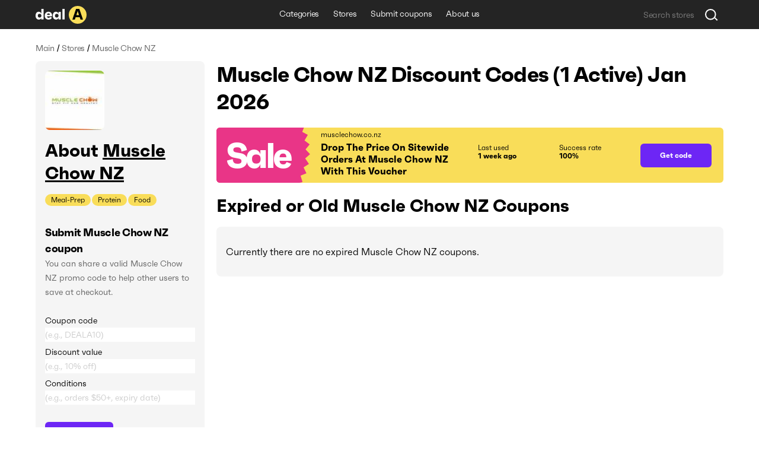

--- FILE ---
content_type: text/html; charset=utf-8
request_url: https://deala.com/muscle-chow-nz
body_size: 18898
content:
<!DOCTYPE html><html lang="en" prefix="og: http://ogp.me/ns#"><head>
  <meta charset="utf-8">
  <title>Muscle Chow NZ Discount Codes (1 Active) Jan 2026</title>
  <base href="/">
  <meta name="viewport" content="width=device-width, initial-scale=1.0, maximum-scale=1.0, user-scalable=no">
  <link rel="icon" type="image/png" href="/assets/images/favicon.png">
  <link rel="stylesheet" href="assets/fonts/faktum-test/faktum-test.css">
  <link rel="preload" href="https://fonts.googleapis.com/icon?family=Material+Icons" as="style" onload="this.onload=null;this.rel='stylesheet'">
  <noscript><link href="https://fonts.googleapis.com/icon?family=Material+Icons" rel="stylesheet"></noscript>
  <!-- Google Tag Manager -->
  <script>(function(w,d,s,l,i){w[l]=w[l]||[];w[l].push({'gtm.start':
      new Date().getTime(),event:'gtm.js'});var f=d.getElementsByTagName(s)[0],
    j=d.createElement(s),dl=l!='dataLayer'?'&l='+l:'';j.async=true;j.src=
    'https://www.googletagmanager.com/gtm.js?id='+i+dl;f.parentNode.insertBefore(j,f);
  })(window,document,'script','dataLayer','GTM-5L4XQ5R');</script>
  <!-- End Google Tag Manager -->
<link rel="stylesheet" href="styles.b534c177fd7dc971eb39.css"><style ng-transition="serverApp">.root[_ngcontent-sc22]{position:relative;z-index:0}</style><style ng-transition="serverApp">.popup-wrapper[_ngcontent-sc20]{position:absolute;z-index:2;pointer-events:auto}.popup-wrapper.centered[_ngcontent-sc20]{transform:translateX(-50%)}.tooltip-layout[_ngcontent-sc20]{position:fixed;z-index:1;top:0;right:0;bottom:0;left:0}.overlay[_ngcontent-sc20]{position:absolute;width:100%;height:100vh;top:0;left:0;pointer-events:none;z-index:2}</style><style ng-transition="serverApp">.snackbar-wrapper[_ngcontent-sc21]{position:fixed;bottom:0;left:0;right:0}.snackbar-container[_ngcontent-sc21]{position:fixed;z-index:100;bottom:20px;right:0;left:0;display:flex;justify-content:center;pointer-events:none}.snackbar[_ngcontent-sc21]{pointer-events:auto;padding:12px;width:462px;max-width:calc(100vw - 16px);font-size:12px;line-height:14px;letter-spacing:-.02em;color:hsla(0,0%,100%,.87);border-radius:6px;box-shadow:0 2px 10px 0 rgba(0,0,0,.16);display:flex;background-color:#242424}.snackbar[_ngcontent-sc21]:not(.error):before{content:"";display:block;flex:0 0 20px;height:12px;background-image:url(/assets/icons/check-snackbar.svg);margin-right:6px}</style><style ng-transition="serverApp">.content-wrapper[_ngcontent-sc78]{min-height:100vh;display:flex;flex-direction:column;position:relative;z-index:0}  body.full-height .content-wrapper.main-layout-content-wrapper{min-height:1px;position:absolute;top:0;right:0;bottom:0;left:0;height:100%;overflow:hidden}.content[_ngcontent-sc78]{position:relative;z-index:1;display:flex;flex-grow:1;flex-direction:column}  body.full-height .content.main-layout-content{position:absolute;top:0;right:0;bottom:0;left:0;height:100%;overflow:hidden;padding-top:0!important}.main-content[_ngcontent-sc78]{z-index:1;padding-top:20px;padding-bottom:49px;display:flex;flex-grow:1;flex-direction:column}@media screen and (max-width:589px){.main-content[_ngcontent-sc78]{padding-top:16px}}.back-link-wrapper[_ngcontent-sc78]{position:relative}.back-link[_ngcontent-sc78]{display:block;width:36px;height:36px;border-radius:100%;background-image:url(/assets/icons/arr-black-left.svg);background-position:50%;position:absolute;top:-7px;left:-76px}@media screen and (max-width:1439px){.back-link[_ngcontent-sc78]{left:-46px}}@media screen and (max-width:1023px){.back-link[_ngcontent-sc78]{position:static;transform:translate(-10px,-5px)}}.modal-outlet-wrapper[_ngcontent-sc78]{position:relative;z-index:4}.loader-wrapper[_ngcontent-sc78]{position:relative;z-index:5}</style><style ng-transition="serverApp">.modal-layout[_ngcontent-sc26]{position:fixed;top:0;right:0;bottom:0;left:0;z-index:100;display:flex;align-items:center;justify-content:center;margin-right:calc(-100vw - -100%);overflow-y:auto}.modal-layout.ios[_ngcontent-sc26]{position:absolute}.modal-wrapper[_ngcontent-sc26]{position:relative;z-index:2;max-height:100%}.back[_ngcontent-sc26]{position:fixed;top:0;right:0;bottom:0;left:0;z-index:1;background-color:rgba(34,34,34,.5)}.ios[_ngcontent-sc26]   .back[_ngcontent-sc26]{top:-1000px;bottom:-1000px}</style><style ng-transition="serverApp">.header[_ngcontent-sc74]{height:49px}.header[_ngcontent-sc74], .header-holder[_ngcontent-sc74]{position:relative;background-color:#242424}.header-holder[_ngcontent-sc74]{z-index:3;height:100%}.header-content[_ngcontent-sc74]{height:100%;display:grid;grid-template-columns:1fr auto 1fr}.logo[_ngcontent-sc74]{display:block;height:30px;width:86px}.logo-wrapper[_ngcontent-sc74]{display:flex;align-items:center;justify-content:flex-start}li[_ngcontent-sc74], nav[_ngcontent-sc74]{white-space:nowrap;overflow:hidden;text-overflow:ellipsis}.menu-item[_ngcontent-sc74], .menu-wrapper[_ngcontent-sc74]{height:100%;display:flex}.menu-item[_ngcontent-sc74]{font-size:14px;line-height:24px;letter-spacing:-.02em;color:#fff;padding:0 12px;align-items:center;border-bottom:3px solid transparent;transition:all .1s;white-space:nowrap}.menu-item.active[_ngcontent-sc74], .menu-item.fake-active[_ngcontent-sc74]{border-color:#f9dd59}.menu-item[_ngcontent-sc74]:hover{text-decoration:none}@media screen and (min-width:960px){.menu-item[_ngcontent-sc74]:not(.active):hover{border-color:#f9dd59}}.menu-item.focus-visible[_ngcontent-sc74]{border-color:#f9dd59}.search-wrapper[_ngcontent-sc74]{display:flex;align-items:center;justify-content:flex-end}</style><style ng-transition="serverApp">.footer[_ngcontent-sc75], .top-block-wrapper[_ngcontent-sc75]{background-color:#f5f5f5;position:relative}.top-block-wrapper[_ngcontent-sc75]{z-index:4;border-bottom:1px solid rgba(0,0,0,.1)}.top-block-wrapper.with-top-border[_ngcontent-sc75]{box-shadow:0 -1px 0 0 rgba(0,0,0,.1)}.top-block-content[_ngcontent-sc75]{height:77px;display:grid;grid-template-columns:auto 1fr}li[_ngcontent-sc75], nav[_ngcontent-sc75]{white-space:nowrap;overflow:hidden;text-overflow:ellipsis}.menu-item[_ngcontent-sc75], .menu-wrapper[_ngcontent-sc75]{height:100%;display:flex}.menu-item[_ngcontent-sc75]{font-size:14px;line-height:24px;margin-right:26px;letter-spacing:-.02em;padding:0 12px;align-items:center;border-bottom:3px solid transparent;transition:all .1s;white-space:nowrap}@media screen and (min-width:960px){.menu-item[_ngcontent-sc75]:hover{color:#6d26f5}}.menu-item[_ngcontent-sc75]:last-child{margin-right:0}.main-block-wrapper[_ngcontent-sc75]{padding:40px 0;position:relative;z-index:3;background-color:#f5f5f5}@media screen and (max-width:759px){.main-block-wrapper[_ngcontent-sc75]{padding:40px 0 16px}}.main-block-content[_ngcontent-sc75]{display:grid;grid-template-columns:repeat(4,1fr);grid-gap:8px 20px}@media screen and (max-width:669px){.main-block-content[_ngcontent-sc75]{grid-template-columns:repeat(2,1fr)}}@media screen and (max-width:360px){.main-block-content[_ngcontent-sc75]{grid-template-columns:1fr;grid-gap:20px 0}}.logo[_ngcontent-sc75]{height:30px;width:86px}.logo-wrapper[_ngcontent-sc75]{display:flex;align-items:center;justify-content:flex-start;margin-bottom:14px}@media screen and (max-width:759px){.logo-wrapper[_ngcontent-sc75]{margin-bottom:0}}.description-relink-block[_ngcontent-sc75]{display:flex}.description[_ngcontent-sc75]{font-size:12px;line-height:18px;color:#616161;max-width:458px;margin-bottom:24px}@media screen and (max-width:759px){.description[_ngcontent-sc75]{margin-bottom:14px}}.item[_ngcontent-sc75]{margin:0 0 8px;align-items:center;white-space:normal}.link[_ngcontent-sc75]{font-size:18px;line-height:27px;letter-spacing:-.02em;color:#6d26f5;transition:color .1s}@media screen and (min-width:960px){.link[_ngcontent-sc75]:hover{color:#e93587}}.socials-wrapper[_ngcontent-sc75]{display:flex;align-items:center;margin-bottom:24px}@media screen and (max-width:759px){.socials-wrapper[_ngcontent-sc75]{margin-bottom:14px}}.social-item[_ngcontent-sc75]{display:block;font-size:0;width:32px;height:32px;position:relative}.social-item[_ngcontent-sc75]:after, .social-item[_ngcontent-sc75]:before{content:"";position:absolute;top:0;left:0;width:100%;height:100%;background-position:50%;opacity:1}.social-item[_ngcontent-sc75]:after{opacity:0;transition:opacity .2s}@media screen and (min-width:960px){.social-item[_ngcontent-sc75]:hover:after{opacity:1}}.social-item.mod-facebook[_ngcontent-sc75]:before{background-image:url(/assets/icons/socials/fb.svg)}.social-item.mod-facebook[_ngcontent-sc75]:after{background-image:url(/assets/icons/socials/fb-hover.svg)}.social-item.mod-twitter[_ngcontent-sc75]:before{background-image:url(/assets/icons/socials/tw.svg)}.social-item.mod-twitter[_ngcontent-sc75]:after{background-image:url(/assets/icons/socials/tw-hover.svg)}.social-item.mod-instagram[_ngcontent-sc75]:before{background-image:url(/assets/icons/socials/inst.svg)}.social-item.mod-instagram[_ngcontent-sc75]:after{background-image:url(/assets/icons/socials/inst-hover.svg)}.social-item.mod-M[_ngcontent-sc75]:before{background-image:url(/assets/icons/socials/m.svg)}.social-item.mod-M[_ngcontent-sc75]:after{background-image:url(/assets/icons/socials/m-hover.svg)}.social-item.mod-in[_ngcontent-sc75]:before{background-image:url(/assets/icons/socials/in.svg)}.social-item.mod-in[_ngcontent-sc75]:after{background-image:url(/assets/icons/socials/in-hover.svg)}.document-item[_ngcontent-sc75]{font-size:12px;line-height:inherit;color:#616161;margin-right:16px}@media screen and (min-width:960px){.document-item[_ngcontent-sc75]:hover{color:#6d26f5}}.document-item[_ngcontent-sc75]:last-child{margin-right:0}.search-wrapper[_ngcontent-sc75]{flex:1 1 100%;display:flex;align-items:center;justify-content:flex-start}.documents-wrapper[_ngcontent-sc75]   li[_ngcontent-sc75]{display:inline;margin-right:16px}.main-info-wrapper[_ngcontent-sc75]{grid-column-start:1;grid-row-start:1}@media screen and (max-width:759px){.main-info-wrapper[_ngcontent-sc75]{grid-column-start:1;grid-row-start:2}}.app-block-wrapper[_ngcontent-sc75]   h2[_ngcontent-sc75]{font-size:26px;font-weight:400}@media screen and (max-width:759px){.app-block-wrapper[_ngcontent-sc75]{grid-column-start:1;grid-row-start:1}}.app-link[_ngcontent-sc75]{padding:10px 0}</style><style ng-transition="serverApp"></style><style ng-transition="serverApp">.back[_ngcontent-sc77]{position:fixed;top:0;right:0;bottom:0;left:0;background-color:rgba(0,0,0,.5);display:flex;align-items:center;justify-content:center}</style><style ng-transition="serverApp">.mat-icon{background-repeat:no-repeat;display:inline-block;fill:currentColor;height:24px;width:24px}.mat-icon.mat-icon-inline{font-size:inherit;height:inherit;line-height:inherit;width:inherit}[dir=rtl] .mat-icon-rtl-mirror{transform:scale(-1, 1)}.mat-form-field:not(.mat-form-field-appearance-legacy) .mat-form-field-prefix .mat-icon,.mat-form-field:not(.mat-form-field-appearance-legacy) .mat-form-field-suffix .mat-icon{display:block}.mat-form-field:not(.mat-form-field-appearance-legacy) .mat-form-field-prefix .mat-icon-button .mat-icon,.mat-form-field:not(.mat-form-field-appearance-legacy) .mat-form-field-suffix .mat-icon-button .mat-icon{margin:auto}
</style><style ng-transition="serverApp">.grid[_ngcontent-sc117]{display:grid;grid-template-columns:285px auto;grid-gap:32px 20px}@media screen and (max-width:1179px){.grid[_ngcontent-sc117]{grid-template-columns:220px auto;grid-gap:27px 20px}}@media screen and (max-width:959px){.grid[_ngcontent-sc117]{grid-template-columns:1fr;grid-gap:20px 0}}.main-info-wrapper[_ngcontent-sc117]{grid-column-start:1;grid-row-start:1}@media screen and (max-width:959px){.main-info-wrapper[_ngcontent-sc117]{grid-column-start:1;grid-row-start:2}}.popular-block-wrapper[_ngcontent-sc117]{grid-column-start:1;grid-row-start:2}@media screen and (max-width:959px){.popular-block-wrapper[_ngcontent-sc117]{grid-column-start:1;grid-row-start:4;overflow:hidden}}.first-block-wrapper[_ngcontent-sc117]{grid-column-start:2;grid-row-start:1}@media screen and (max-width:959px){.first-block-wrapper[_ngcontent-sc117]{grid-column-start:1;grid-row-start:1}}.second-block-wrapper[_ngcontent-sc117]{grid-column-start:2;grid-row-start:2}@media screen and (max-width:959px){.second-block-wrapper[_ngcontent-sc117]{grid-column-start:1;grid-row-start:3}}.video-block-wrapper[_ngcontent-sc117]{padding:24px}@media screen and (max-width:589px){.video-block-wrapper[_ngcontent-sc117]{padding:16px}}.video-wrapper[_ngcontent-sc117]{display:block;position:relative;padding-bottom:56.25%;height:0;overflow:hidden;width:100%}.video-wrapper[_ngcontent-sc117]   iframe[_ngcontent-sc117]{position:absolute;top:0;left:0;width:100%;height:100%}.relink-block-wrapper[_ngcontent-sc117]{grid-column-start:2}@media screen and (max-width:959px){.relink-block-wrapper[_ngcontent-sc117]{grid-column-start:1;grid-row-start:5}}app-store-info[_ngcontent-sc117]{margin-bottom:10px}@media screen and (max-width:959px){app-store-info[_ngcontent-sc117]{margin-bottom:0}}app-popular-stores[_ngcontent-sc117]{margin-bottom:10px}.page-title[_ngcontent-sc117]{word-break:break-word;margin-bottom:20px}@media screen and (max-width:469px){.page-title[_ngcontent-sc117]{line-height:36px}}.btn-show-more[_ngcontent-sc117]{margin-top:10px;margin-bottom:10px}.coupons-list[_ngcontent-sc117]{margin-bottom:20px}@media screen and (max-width:589px){.coupons-list[_ngcontent-sc117]{margin-bottom:10px}}.coupons-list[_ngcontent-sc117]:last-child{margin-bottom:0}.coupons-list[_ngcontent-sc117] > h2[_ngcontent-sc117]{margin-bottom:16px}.not-other-wrapper[_ngcontent-sc117]{border-radius:8px;background-color:#f5f5f5;padding:32px 16px}app-card-coupon-without-store[_ngcontent-sc117]{display:block;margin-bottom:10px}app-card-coupon-without-store[_ngcontent-sc117]:last-child{margin-bottom:0}app-card-coupon-with-store[_ngcontent-sc117]{display:block;margin-bottom:10px}app-card-coupon-with-store[_ngcontent-sc117]:last-child{margin-bottom:0}app-faq[_ngcontent-sc117], app-guide[_ngcontent-sc117]{width:100%}app-optimized-list-links-with-caption[_ngcontent-sc117]{display:block;margin-bottom:40px}</style><meta property="og:title" content="Muscle Chow NZ Discount Codes (1 Active) Jan 2026"><meta name="description" content="Get top musclechow.co.nz coupons and discount codes. There is 1 working Muscle Chow NZ coupon available in Jan 2026."><meta property="og:description" content="Get top musclechow.co.nz coupons and discount codes. There is 1 working Muscle Chow NZ coupon available in Jan 2026."><meta property="og:url" content="https://deala.com/muscle-chow-nz"><link rel="canonical" href="https://deala.com/muscle-chow-nz"><meta property="og:image" content="https://deala-prod.s3.amazonaws.com/shop/100muscle-chow-nz-9105.jpeg"><script type="application/ld+json">{"@context":"http://schema.org","@type":"FAQPage","image":"https://deala-prod.s3.amazonaws.com/shop/100muscle-chow-nz-9105.jpeg","mainEntity":[{"@type":"Question","name":"What is the best Muscle Chow NZ coupon code available?","acceptedAnswer":{"@type":"Answer","text":"The best Muscle Chow NZ coupon code available is 'SHELDON10'. Apply this code at checkout to save some money in your cart."}},{"@type":"Question","name":"Where can I find the latest discount code for Muscle Chow NZ?","acceptedAnswer":{"@type":"Answer","text":"Find all the latest Muscle Chow NZ discount codes right here at DealA. We’re regularly tracking the new deals. Check back later for the latest offers."}},{"@type":"Question","name":"How much can I save using a coupon code at Muscle Chow NZ?","acceptedAnswer":{"@type":"Answer","text":"It usually depends on the total value of items in your Muscle Chow NZ shopping cart and the particular coupon code you use. It’s worth trying more than one discount code to get the best deal."}},{"@type":"Question","name":"Does Muscle Chow NZ do Black Friday?","acceptedAnswer":{"@type":"Answer","text":"Based on our last checks, Muscle Chow NZ does not have a formal Black Friday sale. Nevertheless, they do offer discounts on occasion. If you're looking to save some money this Black Friday, be sure to constantly check out the Muscle Chow NZ coupons on DealA.com. Muscle Chow NZ offers both store-wide and item-specific discounts throughout the year. We also advise you to sign up for their newsletter at musclechow.co.nz. Or follow them on social media to track awesome promotions coming soon!"}},{"@type":"Question","name":"Does Muscle Chow NZ give Cyber Monday discounts?","acceptedAnswer":{"@type":"Answer","text":"According to our research, Muscle Chow NZ does not do a Cyber Monday sale. However, they do have some pretty amazing deals during the year. For example, when you sign up for their newsletter, you can get approximately 10% off your first purchase. It's worth checking DealA.com regularly for the latest Muscle Chow NZ coupons and discounts. We're constantly collecting and updating the best Muscle Chow NZ promotions, including Cyber Monday sales and other seasonal promotions. By visiting the Muscle Chow NZ's page on DealA.com, you won't need to look through multiple websites to find the Muscle Chow NZ working promo code."}}]}</script><style ng-transition="serverApp">[_nghost-sc101]{display:block;margin-bottom:10px}.list[_ngcontent-sc101]{display:flex;align-items:center}.item[_ngcontent-sc101]{font-size:14px;line-height:24px;letter-spacing:-.02em;color:#616161}.item[_ngcontent-sc101]:last-child{flex:1 1 auto;white-space:nowrap;overflow:hidden;text-overflow:ellipsis}.divider[_ngcontent-sc101]{margin:0 4px}</style><style ng-transition="serverApp">[_nghost-sc103]{display:block;background-color:#f5f5f5;border-radius:8px;padding:16px}@media screen and (max-width:959px) and (min-width:590px){[_nghost-sc103]{display:grid;grid-template-columns:repeat(3,1fr);grid-gap:20px}}@media screen and (max-width:959px) and (min-width:590px) and (max-width:759px){[_nghost-sc103]{grid-gap:12px}}.first-block[_ngcontent-sc103]{margin-bottom:15px;overflow:hidden}@media screen and (max-width:959px) and (min-width:590px){.first-block[_ngcontent-sc103]{margin-bottom:0}}.icon[_ngcontent-sc103]{width:100px;height:100px;border-radius:8px;-o-object-fit:contain;object-fit:contain;margin-bottom:16px;display:block}.name-wrapper[_ngcontent-sc103]{margin-bottom:16px;max-width:100%;display:flex}@media screen and (max-width:959px) and (min-width:590px){.name-wrapper[_ngcontent-sc103]{margin-bottom:6px}}.name[_ngcontent-sc103]{max-width:100%;word-break:break-word;padding-right:12px}.name-link[_ngcontent-sc103]{margin-top:7px;width:24px;height:24px;flex:0 0 24px;position:relative;text-decoration:underline;font-size:30px}.additional-list[_ngcontent-sc103]{margin:-1px;display:flex;flex-wrap:wrap}.additional-item[_ngcontent-sc103]{background-color:#f9dd59;font-size:12px;line-height:20px;margin:1px;padding:0 10px;border-radius:33px;transition:background-color,color,.1s}@media screen and (min-width:960px){.additional-item[_ngcontent-sc103]:hover{background-color:#6d26f5;color:#fff}}.additional-item.focus-visible[_ngcontent-sc103]{background-color:#6d26f5;color:#fff}.second-block[_ngcontent-sc103]{position:relative;margin-bottom:16px;overflow:hidden;transition:max-height .4s}@media screen and (max-width:959px) and (min-width:590px){.second-block[_ngcontent-sc103]{margin-bottom:0}}.second-block.loading[_ngcontent-sc103]{max-height:144px!important;transition:max-height 0ms}.description[_ngcontent-sc103]{letter-spacing:-.02em;word-break:break-word}.description[_ngcontent-sc103], .description[_ngcontent-sc103]   h3[_ngcontent-sc103], .description[_ngcontent-sc103]   p[_ngcontent-sc103], .description[_ngcontent-sc103]   strong[_ngcontent-sc103]{font-size:18px;line-height:27px}.description[_ngcontent-sc103]  *{font-size:14px;line-height:24px;letter-spacing:-.02em;margin:0!important;background-color:#f5f5f5!important}.link[_ngcontent-sc103]{color:#6d26f5;transition:color .1s}@media screen and (min-width:960px){.link[_ngcontent-sc103]:hover{color:#e93587}}.btn-show-all[_ngcontent-sc103]{font-size:14px;line-height:24px;letter-spacing:-.02em;color:#6d26f5;transition:color .1s;position:absolute;bottom:0;right:0;padding-left:2px;background-color:#f5f5f5;display:none}@media screen and (max-width:589px) and (min-width:470px){.btn-show-all[_ngcontent-sc103]{width:100%;text-align:start}}.btn-show-all.show[_ngcontent-sc103]{display:block}.btn-show-all[_ngcontent-sc103]:before{content:"...";margin-right:6px;color:#000}@media screen and (min-width:960px){.btn-show-all[_ngcontent-sc103]:hover{color:#e93587}}.btn-show-all.focus-visible[_ngcontent-sc103]{background-color:rgba(0,0,0,.1)}.info-list[_ngcontent-sc103]{width:100%}.info-item[_ngcontent-sc103]{display:grid;grid-template-columns:1fr 1fr;grid-gap:12px;margin-bottom:16px}@media screen and (max-width:959px) and (min-width:590px){.info-item[_ngcontent-sc103]{grid-template-columns:4fr 3fr;grid-gap:6px}}.info-item[_ngcontent-sc103]:last-child{margin-bottom:0}.info-caption[_ngcontent-sc103]{color:rgba(0,0,0,.6)}.info-caption[_ngcontent-sc103], .info-value[_ngcontent-sc103]{font-size:18px;line-height:27px}.info-value[_ngcontent-sc103]{font-weight:700}.table-caption[_ngcontent-sc103]{margin-bottom:8px}.table-caption[_ngcontent-sc103]   h3[_ngcontent-sc103]{font-size:18px;line-height:27px}.table-caption[_ngcontent-sc103]  *{font-size:14px;line-height:24px}.submit-coupon-title[_ngcontent-sc103]{font-size:18px;line-height:27px;word-break:break-word}.submit-coupon-description[_ngcontent-sc103]{font-size:14px;line-height:24px;word-break:break-word;color:#616161;margin-top:0;margin-bottom:24px}</style><style ng-transition="serverApp">[_nghost-sc106]{display:block;background-color:#f5f5f5;border-radius:7px;padding:24px}@media screen and (max-width:589px){[_nghost-sc106]{padding:16px}}.faq-title[_ngcontent-sc106]{word-break:break-word;margin-bottom:6px}@media screen and (max-width:469px){.faq-title[_ngcontent-sc106]{margin-bottom:20px}}.faq-wrapper[_ngcontent-sc106]{display:flex;flex-direction:column;align-items:start;margin-bottom:10px}@media screen and (max-width:469px){.faq-wrapper[_ngcontent-sc106]{margin-bottom:16px}}.faq-wrapper[_ngcontent-sc106]:last-child{margin-bottom:0}.faq-wrapper[_ngcontent-sc106]   h3[_ngcontent-sc106], .faq-wrapper[_ngcontent-sc106]   p[_ngcontent-sc106]{font-size:18px;line-height:27px}.faq-wrapper[_ngcontent-sc106]   p[_ngcontent-sc106]{word-break:break-word;margin:0}.faq-icon[_ngcontent-sc106]{margin-right:12px;-o-object-fit:contain;object-fit:contain}@media screen and (max-width:469px){.faq-icon[_ngcontent-sc106]{margin-right:0;margin-bottom:10px;height:64px}}.coupon-description[_ngcontent-sc106]{font-size:14px;line-height:24px;word-break:break-word;position:relative;padding-left:30px}@media screen and (max-width:469px){.coupon-description[_ngcontent-sc106]{padding-left:20px}}.coupon-description[_ngcontent-sc106]:before{content:"";width:6px;height:6px;border-radius:100%;background-color:#616161;position:absolute;top:9px;left:16px}@media screen and (max-width:469px){.coupon-description[_ngcontent-sc106]:before{left:6px}}</style><style ng-transition="serverApp">[_nghost-sc107]{display:block;border-radius:7px;padding:24px}@media screen and (max-width:589px){[_nghost-sc107]{padding:16px}}.guide-title[_ngcontent-sc107]{word-break:break-word;margin-bottom:6px}@media screen and (max-width:469px){.guide-title[_ngcontent-sc107]{margin-bottom:20px}}.guide-wrapper[_ngcontent-sc107]{display:flex;align-items:center;margin-bottom:10px}@media screen and (max-width:469px){.guide-wrapper[_ngcontent-sc107]{margin-bottom:16px;flex-direction:column;align-items:flex-start}}.guide-wrapper[_ngcontent-sc107]:last-child{margin-bottom:0}.guide-steps[_ngcontent-sc107]{font-size:18px;line-height:27px;word-break:break-word}.guide-steps[_ngcontent-sc107]   ol[_ngcontent-sc107]{padding-left:24px}.guide-steps[_ngcontent-sc107]   li[_ngcontent-sc107]{word-break:break-word;margin:.5em 0}.guide-steps[_ngcontent-sc107]   li[_ngcontent-sc107], .guide-steps[_ngcontent-sc107]   li[_ngcontent-sc107]     strong{font-size:18px;line-height:27px}</style><style ng-transition="serverApp">[_nghost-sc108]{display:block;border-radius:7px;padding:24px}@media screen and (max-width:589px){[_nghost-sc108]{padding:16px}}.info-question[_ngcontent-sc108]{word-break:break-word;margin-bottom:6px}@media screen and (max-width:469px){.info-question[_ngcontent-sc108]{margin-bottom:20px}}.info-wrapper[_ngcontent-sc108]{display:flex;align-items:center;margin-bottom:10px}@media screen and (max-width:469px){.info-wrapper[_ngcontent-sc108]{margin-bottom:16px;flex-direction:column;align-items:flex-start}}.info-wrapper[_ngcontent-sc108]:last-child{margin-bottom:0}.info-answer[_ngcontent-sc108], .info-answer[_ngcontent-sc108]   p[_ngcontent-sc108]{font-size:18px;line-height:27px;word-break:break-word}</style><style ng-transition="serverApp">[_nghost-sc109]{display:block;border-radius:7px;padding:24px}@media screen and (max-width:589px){[_nghost-sc109]{padding:16px}}.info-question[_ngcontent-sc109]{word-break:break-word;margin-bottom:6px}@media screen and (max-width:469px){.info-question[_ngcontent-sc109]{margin-bottom:20px}}.info-wrapper[_ngcontent-sc109]{display:flex;align-items:center;margin-bottom:10px}@media screen and (max-width:469px){.info-wrapper[_ngcontent-sc109]{margin-bottom:16px;flex-direction:column;align-items:flex-start}}.info-wrapper[_ngcontent-sc109]:last-child{margin-bottom:0}.info-answer[_ngcontent-sc109], .info-answer[_ngcontent-sc109]   p[_ngcontent-sc109]{font-size:18px;line-height:27px;word-break:break-word}.info-answer[_ngcontent-sc109]   ul[_ngcontent-sc109]{padding-left:24px;list-style:disc}.info-answer[_ngcontent-sc109]   li[_ngcontent-sc109]{word-break:break-word;margin:.5em 0}.info-answer[_ngcontent-sc109]   li[_ngcontent-sc109], .info-answer[_ngcontent-sc109]   li[_ngcontent-sc109]     strong{font-size:18px;line-height:27px}</style><style ng-transition="serverApp">[_nghost-sc110]{display:block;border-radius:7px;padding:24px}@media screen and (max-width:589px){[_nghost-sc110]{padding:16px}}.info-question[_ngcontent-sc110]{word-break:break-word;margin-bottom:6px}@media screen and (max-width:469px){.info-question[_ngcontent-sc110]{margin-bottom:20px}}.info-wrapper[_ngcontent-sc110]{display:flex;align-items:center;margin-bottom:10px}@media screen and (max-width:469px){.info-wrapper[_ngcontent-sc110]{margin-bottom:16px;flex-direction:column;align-items:flex-start}}.info-wrapper[_ngcontent-sc110]:last-child{margin-bottom:0}.info-answer[_ngcontent-sc110], .info-answer[_ngcontent-sc110]   p[_ngcontent-sc110]{font-size:18px;line-height:27px;word-break:break-word}</style><style ng-transition="serverApp">[_nghost-sc111]{display:block;border-radius:7px;padding:24px}@media screen and (max-width:589px){[_nghost-sc111]{padding:16px}}.info-question[_ngcontent-sc111]{word-break:break-word;margin-bottom:6px}@media screen and (max-width:469px){.info-question[_ngcontent-sc111]{margin-bottom:20px}}.info-wrapper[_ngcontent-sc111]{display:flex;align-items:center;margin-bottom:10px}@media screen and (max-width:469px){.info-wrapper[_ngcontent-sc111]{margin-bottom:16px;flex-direction:column;align-items:flex-start}}.info-wrapper[_ngcontent-sc111]:last-child{margin-bottom:0}.info-answer[_ngcontent-sc111], .info-answer[_ngcontent-sc111]   p[_ngcontent-sc111]{font-size:18px;line-height:27px;word-break:break-word}.info-answer[_ngcontent-sc111]   ol[_ngcontent-sc111]{padding-left:24px}.info-answer[_ngcontent-sc111]   li[_ngcontent-sc111]{word-break:break-word;margin:.5em 0}.info-answer[_ngcontent-sc111]   a[_ngcontent-sc111], .info-answer[_ngcontent-sc111]   li[_ngcontent-sc111], .info-answer[_ngcontent-sc111]   li[_ngcontent-sc111]     strong{font-size:18px;line-height:27px}</style><style ng-transition="serverApp">[_nghost-sc112]{display:block;background-color:#f5f5f5;border-radius:8px;padding:16px}@media screen and (max-width:959px){[_nghost-sc112]{background-color:#fff}}.popular-stores-title[_ngcontent-sc112]{margin-bottom:16px}.popular-stores-title[_ngcontent-sc112]   h3[_ngcontent-sc112]{font-size:18px;line-height:27px}.popular-stores-title[_ngcontent-sc112]  *{font-size:14px;line-height:24px}@media screen and (max-width:959px){.popular-stores-list[_ngcontent-sc112]{display:grid;grid-template-columns:repeat(4,1fr);grid-gap:20px}}@media screen and (max-width:759px){.popular-stores-list[_ngcontent-sc112]{grid-template-columns:repeat(3,1fr)}}@media screen and (max-width:589px){.popular-stores-list[_ngcontent-sc112]{grid-template-columns:repeat(2,1fr);grid-gap:12px}}@media screen and (max-width:469px){.popular-stores-list[_ngcontent-sc112]{grid-template-columns:repeat(1,1fr)}}.popular-stores-item[_ngcontent-sc112]{margin:8px 0;display:flex;align-items:center;overflow:hidden}.popular-stores-icon[_ngcontent-sc112]{margin-right:10px;width:50px;height:50px;flex:0 0 50px;overflow:hidden;-o-object-fit:contain;object-fit:contain;border-radius:8px}.popular-stores-info-wrapper[_ngcontent-sc112]{overflow:hidden;display:flex;flex-direction:column}.popular-stores-name[_ngcontent-sc112]{font-size:18px;line-height:27px;letter-spacing:-.02em;color:#6d26f5;transition:color .1s;max-width:100%;overflow:hidden;text-overflow:ellipsis;white-space:nowrap}@media screen and (min-width:960px){.popular-stores-name[_ngcontent-sc112]:hover{color:#e93587}}.popular-stores-coupons[_ngcontent-sc112]{font-size:18px;line-height:27px;letter-spacing:-.02em;color:rgba(0,0,0,.6)}</style><style ng-transition="serverApp">[_nghost-sc113]{display:block;background-color:#f5f5f5;border-radius:8px;padding:16px}@media screen and (max-width:959px){[_nghost-sc113]{background-color:#fff}}.people-like-title[_ngcontent-sc113]{margin-bottom:16px}.people-like-title[_ngcontent-sc113]   h3[_ngcontent-sc113]{font-size:18px;line-height:27px}.people-like-title[_ngcontent-sc113]  *{font-size:14px;line-height:24px}@media screen and (max-width:959px) and (min-width:590px){.people-like-list[_ngcontent-sc113]{display:grid;grid-template-columns:repeat(4,1fr);grid-gap:0 20px}}@media screen and (max-width:959px) and (min-width:590px) and (max-width:759px){.people-like-list[_ngcontent-sc113]{grid-template-columns:repeat(3,1fr)}}.people-like-item[_ngcontent-sc113]{margin:8px 0;display:flex;align-items:center;overflow:hidden}.people-like-link[_ngcontent-sc113]{display:inline-block;font-size:18px;line-height:27px;letter-spacing:-.02em;color:#6d26f5;transition:color .1s}@media screen and (min-width:960px){.people-like-link[_ngcontent-sc113]:hover{color:#e93587}}@media screen and (max-width:959px) and (min-width:590px){.people-like-link[_ngcontent-sc113]{overflow:hidden;text-overflow:ellipsis;white-space:nowrap}}</style><style ng-transition="serverApp">.relative-wrapper[_ngcontent-sc104]{position:relative;margin-right:24px;height:100%}@media screen and (max-width:669px){.relative-wrapper[_ngcontent-sc104]{margin-right:0}}.backing[_ngcontent-sc104]{position:absolute;right:-18px;top:0;height:100%;-o-object-fit:contain;object-fit:contain;z-index:1}@media screen and (max-width:669px){.backing[_ngcontent-sc104]{display:none}}.info-wrapper[_ngcontent-sc104]{flex:0 0 auto;width:140px;height:100%;background-color:#f9dd59;position:relative;z-index:2;background-position:50%;background-size:contain}@media screen and (max-width:669px){.info-wrapper[_ngcontent-sc104]{width:70px;height:70px;background-color:transparent;background-image:url(/assets/icons/coupons/gear-cyrcle-yellow.svg)}}.info-wrapper.highlight[_ngcontent-sc104]{background-color:#e93587}@media screen and (max-width:669px){.info-wrapper.highlight[_ngcontent-sc104]{background-color:transparent}.info-wrapper.highlight.mod-type-0[_ngcontent-sc104]{background-image:url(/assets/icons/coupons/title-for-best/title-0.svg)}.info-wrapper.highlight.mod-type-1[_ngcontent-sc104]{background-image:url(/assets/icons/coupons/title-for-best/title-1.svg)}.info-wrapper.highlight.mod-type-2[_ngcontent-sc104]{background-image:url(/assets/icons/coupons/title-for-best/title-2.svg)}.info-wrapper.highlight.mod-type-3[_ngcontent-sc104]{background-image:url(/assets/icons/coupons/title-for-best/title-3.svg)}}.info-wrapper.disabled[_ngcontent-sc104]{background-color:#dcdcdc}@media screen and (max-width:669px){.info-wrapper.disabled[_ngcontent-sc104]{background-color:transparent;background-image:url(/assets/icons/coupons/gear-cyrcle-grey.svg)}}.main-block[_ngcontent-sc104]{display:flex;flex-direction:column;width:auto;height:100%}@media screen and (max-width:669px){.main-block[_ngcontent-sc104]{padding:24px 0 0 12px}}strong[_ngcontent-sc104]{position:absolute;top:50%;left:50%;transform:translate(-50%,-50%);letter-spacing:-.075em;color:#e93587;width:100%;text-align:center}strong.mod-mobile[_ngcontent-sc104]{display:none}@media screen and (max-width:669px){strong.mod-mobile[_ngcontent-sc104]{display:block}}@media screen and (max-width:669px){strong.mod-desktop[_ngcontent-sc104]{display:none}}@media screen and (max-width:669px){strong[_ngcontent-sc104]{font-size:28px;line-height:30px}}strong.disabled[_ngcontent-sc104], strong.highlight[_ngcontent-sc104]{color:#fff}</style><style ng-transition="serverApp">.wrapper[_ngcontent-sc82]{display:flex;transition:all .1s;background-color:#f5f5f5;border-radius:6px;overflow:hidden;min-height:80px}.wrapper.highlight[_ngcontent-sc82]{background-color:#f9dd59}@media screen and (max-width:669px){.wrapper[_ngcontent-sc82]{height:auto;flex-direction:column}}.main-block[_ngcontent-sc82]{flex:1 1 100%;display:flex;cursor:pointer!important}@media screen and (max-width:669px){.main-block[_ngcontent-sc82]{flex-direction:row}}.left-block[_ngcontent-sc82]{flex:0 0 auto}.info-wrapper[_ngcontent-sc82]{flex:1 1 auto;display:flex;justify-content:start;word-break:break-word;padding:0 0 0 12px;flex-direction:column}@media screen and (max-width:669px){.info-wrapper[_ngcontent-sc82]{align-items:start;padding-right:12px}}.title-info-wrapper[_ngcontent-sc82]{flex:1 2 100%;display:flex;align-items:start;justify-content:start;word-break:break-word;padding-top:4px}@media screen and (max-width:669px){.title-info-wrapper[_ngcontent-sc82]{flex-direction:column-reverse}}.caption-info-wrapper[_ngcontent-sc82]{flex:2 1 100%;display:flex;justify-content:start;word-break:break-word;padding:4px 0}@media screen and (max-width:669px){.caption-info-wrapper[_ngcontent-sc82]{flex-direction:column;padding-right:12px}}.description-wrapper[_ngcontent-sc82]{flex:1 1 100%;display:flex;flex-direction:column;min-width:100px;padding-right:20px}.statistic-wrapper[_ngcontent-sc82]{flex:1 1 100%;display:flex;justify-content:start;padding-top:4px}@media screen and (max-width:669px){.statistic-wrapper[_ngcontent-sc82]{flex-direction:column-reverse;width:auto;align-self:flex-start}}.shop-title[_ngcontent-sc82]{flex:1 1 100%;display:flex;align-items:start;justify-content:left;font-weight:700;font-size:16px}@media screen and (max-width:669px){.shop-title[_ngcontent-sc82]{height:auto}}.shop-title.disabled[_ngcontent-sc82]{color:rgba(0,0,0,.3)}.shop-title[_ngcontent-sc82]  *{font-size:16px;line-height:20px}.shop-link[_ngcontent-sc82]{flex:1 1 100%;font-size:12px;color:#000;overflow:hidden}@media screen and (max-width:669px){.shop-link[_ngcontent-sc82]{flex:1 1 auto;padding-top:2px}}.coupon-discount-conditions[_ngcontent-sc82]{flex:1 1 100%;display:flex;align-items:end;justify-content:left;font-size:14px;padding-top:6px}@media screen and (max-width:669px){.coupon-discount-conditions[_ngcontent-sc82]{max-height:none}}.verified-wrapper[_ngcontent-sc82]{flex:1 1 100%;font-size:12px;color:#000;padding-left:4px}.verified-wrapper.check-icon[_ngcontent-sc82]{width:16px;height:16px;font-weight:700;font-size:16px;vertical-align:bottom;padding-left:0}.verified-wrapper[_ngcontent-sc82]   span[_ngcontent-sc82]{font-size:12px}@media screen and (max-width:669px){.verified-wrapper[_ngcontent-sc82]{flex:1 1 auto;padding-left:0}}.last-used[_ngcontent-sc82]{flex:1 1 100%;font-size:12px;line-height:14px;color:#000}.last-used.value[_ngcontent-sc82]{font-weight:700}@media screen and (min-width:669px){.last-used.new-line[_ngcontent-sc82]{display:block}}.rate-wrapper[_ngcontent-sc82]{flex:1 1 100%;font-size:12px;line-height:14px;color:#000;margin-left:20px}@media screen and (max-width:669px){.rate-wrapper[_ngcontent-sc82]{justify-content:flex-start;margin-left:0}}.rate-wrapper.value[_ngcontent-sc82]{font-weight:700;margin-left:0}@media screen and (min-width:669px){.rate-wrapper.new-line[_ngcontent-sc82]{display:block}}.btn-wrapper[_ngcontent-sc82]{flex:0 0 auto;display:flex;width:160px;align-items:center;justify-content:center;padding:12px 20px}@media screen and (max-width:669px){.btn-wrapper[_ngcontent-sc82]{width:auto;flex:1 1 auto;padding:12px}}.btn-get-code[_ngcontent-sc82]{flex:1 1 auto;align-self:center}</style><style ng-transition="serverApp">.title[_ngcontent-sc99]{margin-bottom:16px}.grid[_ngcontent-sc99]{display:grid;grid-template-columns:repeat(4,1fr);grid-gap:8px 20px}@media screen and (max-width:1023px){.grid[_ngcontent-sc99]{grid-template-columns:repeat(3,1fr)}}@media screen and (max-width:759px){.grid[_ngcontent-sc99]{grid-template-columns:repeat(2,1fr)}}.link[_ngcontent-sc99]{font-size:14px;line-height:24px;letter-spacing:-.02em;height:50px;color:#616161;transition:color .1s;display:block;white-space:normal}@media screen and (min-width:960px){.link[_ngcontent-sc99]:hover{color:#6d26f5}}</style><style ng-transition="serverApp">[_nghost-sc102]{display:block}form[_ngcontent-sc102]{display:flex;flex-direction:column}h3[_ngcontent-sc102]{font-size:18px;line-height:27px;word-break:break-word}p[_ngcontent-sc102]{color:#616161;margin-top:0;margin-bottom:24px}label[_ngcontent-sc102], p[_ngcontent-sc102]{font-size:14px;line-height:24px;word-break:break-word}input[_ngcontent-sc102], label[_ngcontent-sc102]{color:#000}input[_ngcontent-sc102]{font-size:14px;line-height:24px;word-break:break-word;margin-bottom:5px}input[_ngcontent-sc102]::-webkit-input-placeholder{color:rgba(0,0,0,.2)}input[_ngcontent-sc102]::-moz-placeholder{color:rgba(0,0,0,.2)}input[_ngcontent-sc102]::-ms-input-placeholder{color:rgba(0,0,0,.2)}input[_ngcontent-sc102]::placeholder{color:rgba(0,0,0,.2)}input[_ngcontent-sc102]:focus::-webkit-input-placeholder{color:transparent}input[_ngcontent-sc102]:focus::-moz-placeholder{color:transparent}input[_ngcontent-sc102]:focus::-ms-input-placeholder{color:transparent}input[_ngcontent-sc102]:focus::placeholder{color:transparent}button[_ngcontent-sc102]{width:115px;margin:24px 0}.alert[_ngcontent-sc102]{font-size:14px;line-height:24px;word-break:break-word;color:#e93587}.success-send[_ngcontent-sc102]{display:block;color:#05a344}</style><style ng-transition="serverApp">[_nghost-sc71]{justify-content:flex-end}.wrapper[_ngcontent-sc71], [_nghost-sc71]{width:100%;display:flex;align-items:center}.wrapper[_ngcontent-sc71]{max-width:140px;transition:max-width .3s;position:relative}.wrapper.mod-expansion[_ngcontent-sc71]{max-width:300px}.input[_ngcontent-sc71], .label[_ngcontent-sc71]{width:100%}.input[_ngcontent-sc71]{background-color:transparent;font-size:14px;line-height:24px;letter-spacing:-.02em;height:28px;padding:0 5px}.input.mod-theme-header[_ngcontent-sc71]{background-position:left 10px center;color:#fff}.input.mod-theme-header[_ngcontent-sc71]::-webkit-input-placeholder{color:hsla(0,0%,100%,.4)}.input.mod-theme-header[_ngcontent-sc71]::-moz-placeholder{color:hsla(0,0%,100%,.4)}.input.mod-theme-header[_ngcontent-sc71]::-ms-input-placeholder{color:hsla(0,0%,100%,.4)}.input.mod-theme-header[_ngcontent-sc71]::placeholder{color:hsla(0,0%,100%,.4)}.input.mod-theme-header.mod-expansion[_ngcontent-sc71]{padding-left:40px;background-image:url(/assets/icons/loupe-light.svg)}.input.mod-theme-footer[_ngcontent-sc71]{background-position:0}.input.mod-theme-footer[_ngcontent-sc71]::-webkit-input-placeholder{color:rgba(0,0,0,.4)}.input.mod-theme-footer[_ngcontent-sc71]::-moz-placeholder{color:rgba(0,0,0,.4)}.input.mod-theme-footer[_ngcontent-sc71]::-ms-input-placeholder{color:rgba(0,0,0,.4)}.input.mod-theme-footer[_ngcontent-sc71]::placeholder{color:rgba(0,0,0,.4)}.input.mod-theme-footer.mod-expansion[_ngcontent-sc71]{padding-left:40px;background-image:url(/assets/icons/loupe-dark-big.svg)}.btns-wrapper[_ngcontent-sc71]{display:flex;align-items:center;position:relative;flex:0 0 40px}.btn[_ngcontent-sc71], .btns-wrapper[_ngcontent-sc71]{width:40px;height:40px}.btn[_ngcontent-sc71]{position:absolute;top:50%;left:50%;transform:translate(-50%,-50%);padding:10px;transition:opacity .3s}.btn.hide-btn[_ngcontent-sc71]{opacity:0;pointer-events:none}.list-wrapper[_ngcontent-sc71]{position:absolute;width:100%;top:calc(100% + 4px);transition:opacity .3s}</style><style ng-transition="serverApp">.list-wrapper[_ngcontent-sc70]{border-radius:0 0 6px 6px;opacity:0;pointer-events:none}.list-wrapper.mod-reverse[_ngcontent-sc70]{display:flex;flex-direction:column-reverse;border-radius:6px 6px 0 0}.list-wrapper.mod-open[_ngcontent-sc70]{opacity:1;pointer-events:auto}.list-wrapper.mod-theme-footer[_ngcontent-sc70]{background-color:#f5f5f5}.list-wrapper.mod-theme-header[_ngcontent-sc70]{background-color:#242424}.list-wrapper.mod-exist-content[_ngcontent-sc70]{padding:10px 0}.list-wrapper.mod-exist-content.mod-theme-footer[_ngcontent-sc70]{border:1px solid rgba(0,0,0,.1)}.list-wrapper.mod-exist-content.mod-theme-header[_ngcontent-sc70]{border-top:1px solid hsla(0,0%,100%,.1)}.loader[_ngcontent-sc70]{margin:16px auto}.message-not-found[_ngcontent-sc70]{font-size:14px;line-height:18px;text-align:center;padding:10px 0}.message-not-found.mod-theme-footer[_ngcontent-sc70]{color:#000}.message-not-found.mod-theme-header[_ngcontent-sc70]{color:#fff}</style></head>
<body>
<!-- Google Tag Manager (noscript) -->
<noscript><iframe src="https://www.googletagmanager.com/ns.html?id=GTM-5L4XQ5R"
                  height="0" width="0" style="display:none;visibility:hidden"></iframe></noscript>
<!-- End Google Tag Manager (noscript) -->
  <app-root _nghost-sc22="" ng-version="9.1.9"><div _ngcontent-sc22="" class="root"><router-outlet _ngcontent-sc22=""></router-outlet><app-layout _nghost-sc78=""><div _ngcontent-sc78="" class="modal-outlet-wrapper"><app-modal-outlet _ngcontent-sc78="" _nghost-sc26=""><!----></app-modal-outlet></div><div _ngcontent-sc78="" class="content-wrapper main-layout-content-wrapper"><div _ngcontent-sc78="" class="content main-layout-content"><app-layout-header _ngcontent-sc78="" _nghost-sc74=""><header _ngcontent-sc74="" appclickoutside="" class="header"><div _ngcontent-sc74="" class="header-holder"><div _ngcontent-sc74="" class="gl-page-content mod-height-100"><div _ngcontent-sc74="" class="header-content"><div _ngcontent-sc74="" class="logo-wrapper"><a _ngcontent-sc74="" class="gl-link-fv mod-white" href="/"><img _ngcontent-sc74="" src="/assets/icons/logo-white.svg" alt="DealA logo" class="logo"></a></div><nav _ngcontent-sc74=""><ul _ngcontent-sc74="" class="menu-wrapper"><li _ngcontent-sc74=""><a _ngcontent-sc74="" routerlinkactive="active" class="menu-item" href="/tag">Categories</a></li><!----><!----><li _ngcontent-sc74=""><a _ngcontent-sc74="" routerlinkactive="active" class="menu-item" href="/stores">Stores</a></li><!----><!----><li _ngcontent-sc74=""><a _ngcontent-sc74="" routerlinkactive="active" class="menu-item" href="/submit-coupons">Submit coupons</a></li><!----><!----><!----><!----><li _ngcontent-sc74=""><a _ngcontent-sc74="" routerlinkactive="active" class="menu-item" href="/about-us">About us</a></li><!----><!----><!----><!----><!----></ul></nav><div _ngcontent-sc74="" class="search-wrapper"><app-input-search-with-loupe _ngcontent-sc74="" _nghost-sc71=""><div _ngcontent-sc71="" class="wrapper"><label _ngcontent-sc71="" class="label"><input _ngcontent-sc71="" type="text" class="input mod-theme-header ng-untouched ng-pristine ng-valid" placeholder="Search stores" value=""></label><div _ngcontent-sc71="" class="btns-wrapper"><button _ngcontent-sc71="" class="btn gl-btn gl-link-fv mod-theme-header" tabindex="0"><img _ngcontent-sc71="" src="/assets/icons/loupe-light.svg" alt="search icon"><!----><!----></button><button _ngcontent-sc71="" class="btn gl-btn gl-link-fv hide-btn mod-theme-header" tabindex="-1"><img _ngcontent-sc71="" src="/assets/icons/close-light.svg" alt="close button"><!----><!----></button></div><div _ngcontent-sc71="" class="list-wrapper"><app-cards-store-mini-list _ngcontent-sc71="" _nghost-sc70=""><div _ngcontent-sc70="" class="list-wrapper mod-theme-header"><!----><!----><!----></div></app-cards-store-mini-list></div></div></app-input-search-with-loupe></div><!----><!----><!----></div></div></div><!----></header></app-layout-header><main _ngcontent-sc78="" class="main-content"><router-outlet _ngcontent-sc78=""></router-outlet><app-store-view-page _nghost-sc117=""><div _ngcontent-sc117="" appscrollup="" class="gl-page-content"><app-breadcrumbs _ngcontent-sc117="" _nghost-sc101=""><div _ngcontent-sc101="" class="list"><a _ngcontent-sc101="" class="item gl-link-fv" href="/"> Main </a><!----><div _ngcontent-sc101="" class="divider">/</div><!----><!----><!----><a _ngcontent-sc101="" class="item gl-link-fv" href="/stores"> Stores </a><!----><div _ngcontent-sc101="" class="divider">/</div><!----><!----><!----><!----><!----><div _ngcontent-sc101="" class="item"> Muscle Chow NZ </div><!----><!----><!----></div></app-breadcrumbs><div _ngcontent-sc117="" class="grid"><div _ngcontent-sc117="" class="first-block-wrapper"><h1 _ngcontent-sc117="" class="page-title">Muscle Chow NZ Discount Codes (1 Active) Jan 2026</h1><section _ngcontent-sc117="" class="coupons-list"><app-card-coupon-without-store _ngcontent-sc117="" _nghost-sc104=""><app-card-coupon-base _ngcontent-sc104="" _nghost-sc82=""><div _ngcontent-sc82="" xmlns="http://www.w3.org/1999/html" class="wrapper highlight"><div _ngcontent-sc82="" role="button" class="main-block"><div _ngcontent-sc82="" class="left-block"><div _ngcontent-sc104="" class="relative-wrapper"><img _ngcontent-sc104="" alt="backing" class="backing" src="/assets/icons/coupons/gear-pink.svg"><div _ngcontent-sc104="" class="main-block"><div _ngcontent-sc104="" class="info-wrapper highlight mod-type-0"><strong _ngcontent-sc104="" apptextmaxsize="" class="highlight"> Sale </strong></div></div></div></div><div _ngcontent-sc82="" class="info-wrapper"><div _ngcontent-sc82="" class="title-info-wrapper"><div _ngcontent-sc82="" class="shop-link"> musclechow.co.nz </div><div _ngcontent-sc82="" class="verified-wrapper"><!----></div></div><div _ngcontent-sc82="" class="caption-info-wrapper"><div _ngcontent-sc82="" class="description-wrapper"><div _ngcontent-sc82="" class="shop-title"><h2 _ngcontent-sc82="">Drop The Price On Sitewide Orders At Muscle Chow NZ With This Voucher</h2><!----><!----></div><div _ngcontent-sc82="" class="coupon-discount-conditions">  </div></div><div _ngcontent-sc82="" class="statistic-wrapper"><div _ngcontent-sc82="" class="last-used"> Last used <span _ngcontent-sc82="" class="last-used value new-line"> today </span><!----><!----><!----></div><div _ngcontent-sc82="" class="rate-wrapper"> Success rate <span _ngcontent-sc82="" class="rate-wrapper value new-line"> 100% </span><!----><!----><!----></div></div></div></div></div><div _ngcontent-sc82="" class="btn-wrapper"><button _ngcontent-sc82="" class="btn-get-code gl-btn mod-primary mod-purple" tabindex="0"> Get code </button></div></div></app-card-coupon-base></app-card-coupon-without-store><!----><!----><!----><!----><!----></section><!----><section _ngcontent-sc117="" class="coupons-list"><h2 _ngcontent-sc117="">Expired or Old Muscle Chow NZ Coupons</h2><div _ngcontent-sc117="" class="not-other-wrapper"> Currently there are no expired Muscle Chow NZ coupons. </div><!----><!----></section></div><div _ngcontent-sc117="" class="main-info-wrapper"><app-store-info _ngcontent-sc117="" _nghost-sc103=""><div _ngcontent-sc103="" class="first-block"><img _ngcontent-sc103="" id="store-logo" class="icon" alt="Muscle Chow NZ coupons and promo codes" src="https://deala-prod.s3.amazonaws.com/shop/100muscle-chow-nz-9105.jpeg"><!----><!----><!----><div _ngcontent-sc103="" class="name-wrapper"><h2 _ngcontent-sc103="" class="name">About <a _ngcontent-sc103="" target="_blank" rel="nofollow" class="name-link gl-link-fv" href="https://musclechow.co.nz">Muscle Chow NZ</a></h2></div><div _ngcontent-sc103="" class="additional-list"><a _ngcontent-sc103="" class="gl-btn additional-item mod-not-underline" href="/tag/meal-prep">Meal-Prep</a><a _ngcontent-sc103="" class="gl-btn additional-item mod-not-underline" href="/tag/protein">Protein</a><a _ngcontent-sc103="" class="gl-btn additional-item mod-not-underline" href="/tag/food">Food</a><!----></div></div><div _ngcontent-sc103="" class="second-block"><div _ngcontent-sc103="" class="description"></div></div><section _ngcontent-sc103=""><h3 _ngcontent-sc103="" class="submit-coupon-title">Submit Muscle Chow NZ coupon</h3><p _ngcontent-sc103="" class="submit-coupon-description">You can share a valid Muscle Chow NZ promo code to help other users to save at checkout.</p><app-submit-coupon _ngcontent-sc103="" _nghost-sc102=""><form _ngcontent-sc102="" novalidate="" class="ng-untouched ng-pristine ng-invalid"><label _ngcontent-sc102="" for="couponCode" class="label">Coupon code</label><input _ngcontent-sc102="" id="couponCode" type="text" formcontrolname="couponCode" placeholder="(e.g., DEALA10)" required="" value="" class="ng-untouched ng-pristine ng-invalid"><label _ngcontent-sc102="" for="discountValue" class="label">Discount value</label><input _ngcontent-sc102="" id="discountValue" type="text" formcontrolname="discountValue" placeholder="(e.g., 10% off)" required="" value="" class="ng-untouched ng-pristine ng-invalid"><label _ngcontent-sc102="" for="conditions" class="label">Conditions</label><input _ngcontent-sc102="" id="conditions" type="text" formcontrolname="conditions" placeholder="(e.g., orders $50+, expiry date)" value="" class="ng-untouched ng-pristine ng-valid"><!----><!----><button _ngcontent-sc102="" type="submit" class="gl-btn mod-primary mod-purple">Submit coupon</button></form><!----></app-submit-coupon></section><div _ngcontent-sc103="" class="second-block"><div _ngcontent-sc103="" class="description"><h3 _ngcontent-sc103="">About Muscle Chow NZ’s coupons</h3><p _ngcontent-sc103="">Save<strong _ngcontent-sc103=""><!----></strong> with <strong _ngcontent-sc103="">Muscle Chow NZ’s promo codes</strong>. We’ve got <strong _ngcontent-sc103="">1 coupon</strong> for Muscle Chow NZ. This page is updated every time we find a new Muscle Chow NZ’s coupon code. <!----><!----><!----><!----><!----><!----><!----><!----><!----><!----><!----><!----><!----><!----></p></div></div><div _ngcontent-sc103="" class="third-block"><div _ngcontent-sc103="" class="table-caption"><h3 _ngcontent-sc103="">Muscle Chow NZ coupon codes statistics</h3></div><table _ngcontent-sc103="" class="info-list"><tbody _ngcontent-sc103=""><tr _ngcontent-sc103="" class="info-item"><td _ngcontent-sc103="" class="info-caption">Coupons available</td><td _ngcontent-sc103="" class="info-value">1</td></tr><!----><!----><tr _ngcontent-sc103="" class="info-item"><td _ngcontent-sc103="" class="info-caption">Success rate</td><td _ngcontent-sc103="" class="info-value">100%</td></tr><!----></tbody></table></div><!----><!----></app-store-info></div><div _ngcontent-sc117="" class="second-block-wrapper"><section _ngcontent-sc117="" class="video-block-wrapper"><h2 _ngcontent-sc117="">How To Apply Muscle Chow NZ Coupon</h2><div _ngcontent-sc117="" class="video-wrapper"><iframe _ngcontent-sc117="" src="https://www.youtube.com/embed/wNb_pIHSKwE" frameborder="0" allowfullscreen=""></iframe></div></section><app-faq _ngcontent-sc117="" _nghost-sc106=""><h2 _ngcontent-sc106="" class="faq-title">Muscle Chow NZ Coupon FAQ</h2><div _ngcontent-sc106="" class="faq-list-wrapper"><div _ngcontent-sc106="" class="faq-wrapper"><h3 _ngcontent-sc106="">What is the best Muscle Chow NZ coupon code available?</h3><p _ngcontent-sc106="">The best Muscle Chow NZ coupon code available is 'SHELDON10'. Apply this code at checkout to save some money in your cart.</p><!----></div><!----><div _ngcontent-sc106="" class="faq-wrapper"><h3 _ngcontent-sc106="">Where can I find the latest discount code for Muscle Chow NZ?</h3><p _ngcontent-sc106="">Find all the latest Muscle Chow NZ discount codes right here at DealA. We’re regularly tracking the new deals. Check back later for the latest offers.</p><!----></div><!----><div _ngcontent-sc106="" class="faq-wrapper"><h3 _ngcontent-sc106="">How much can I save using a coupon code at Muscle Chow NZ?</h3><p _ngcontent-sc106="">It usually depends on the total value of items in your Muscle Chow NZ shopping cart and the particular coupon code you use. It’s worth trying more than one discount code to get the best deal.</p><!----></div><!----><!----><div _ngcontent-sc106="" class="faq-wrapper"><h3 _ngcontent-sc106="">Does Muscle Chow NZ do Black Friday?</h3><p _ngcontent-sc106="">Based on our last checks, Muscle Chow NZ does not have a formal Black Friday sale. Nevertheless, they do offer discounts on occasion. If you're looking to save some money this Black Friday, be sure to constantly check out the Muscle Chow NZ coupons on DealA.com. Muscle Chow NZ offers both store-wide and item-specific discounts throughout the year. We also advise you to sign up for their newsletter at musclechow.co.nz. Or follow them on social media to track awesome promotions coming soon!</p><!----></div><!----><div _ngcontent-sc106="" class="faq-wrapper"><h3 _ngcontent-sc106="">Does Muscle Chow NZ give Cyber Monday discounts?</h3><p _ngcontent-sc106="">According to our research, Muscle Chow NZ does not do a Cyber Monday sale. However, they do have some pretty amazing deals during the year. For example, when you sign up for their newsletter, you can get approximately 10% off your first purchase.</p><p _ngcontent-sc106="">It's worth checking DealA.com regularly for the latest Muscle Chow NZ coupons and discounts. We're constantly collecting and updating the best Muscle Chow NZ promotions, including Cyber Monday sales and other seasonal promotions. By visiting the Muscle Chow NZ's page on DealA.com, you won't need to look through multiple websites to find the Muscle Chow NZ working promo code.</p><!----></div><!----><!----></div></app-faq><app-guide _ngcontent-sc117="" _nghost-sc107=""><h2 _ngcontent-sc107="" class="guide-title">Steps to use Muscle Chow NZ coupon codes</h2><div _ngcontent-sc107="" class="guide-steps"><ol _ngcontent-sc107=""><li _ngcontent-sc107="">View the coupon codes listed on this page. If the discount value is not reflected on the coupon code card, try several codes starting from the top of the list to see the savings this coupon gives.</li><!----><li _ngcontent-sc107="">Click the ‘<strong>Get code</strong>’ button to see the coupon code.</li><!----><li _ngcontent-sc107=""><strong>Copy the code</strong> from the box opened.</li><!----><li _ngcontent-sc107=""><strong>Go to Muscle Chow NZ</strong> website by clicking the link in the same box with the coupon code.</li><!----><li _ngcontent-sc107="">Look through Muscle Chow NZ products and add the ones you prefer to your shopping cart. If you have already added the Muscle Chow NZ products to your shopping cart, just skip this step.</li><!----><li _ngcontent-sc107="">Review the items in your shopping cart and proceed to checkout.</li><!----><li _ngcontent-sc107="">Find the promo code box. It usually has one of the following titles: ‘Discount code’, ‘Promo code or gift card’, ‘Coupon code’, ‘Voucher code’, ‘Have a coupon?’, ‘I’ve got a promo code’.</li><!----><li _ngcontent-sc107="">Paste the <strong>promo code</strong> in that box and click ‘<strong>Apply</strong>’.</li><!----><li _ngcontent-sc107="">If you see the message ‘Enter a valid coupon code’ or ‘This coupon code is expired’ instead, try another coupon code following the steps above.</li><!----><li _ngcontent-sc107="">Place your order and proceed to the payment.</li><!----><!----></ol></div></app-guide><app-info-for-students _ngcontent-sc117="" _nghost-sc108=""><h2 _ngcontent-sc108="" class="info-question">Does Muscle Chow NZ offer student discounts?</h2><div _ngcontent-sc108="" class="info-answer"><p _ngcontent-sc108="">At the last check of Muscle Chow NZ’s website, they were not offering student discounts.
      Nevertheless, we encourage you to try coupons on this page as we can pretty much guarantee that you will get the best prices.</p><p _ngcontent-sc108="">Some retailers give a year round student discount while others do not.
      You can always check Muscle Chow NZ’s official website and pay attention to the top and bottom sections.
      Usually, the company will put the information about student discounts here.</p><p _ngcontent-sc108="">It may also come in handy to browse websites like Student Beans, SheerID and UNIDAYS for Muscle Chow NZ’s student discounts.</p><!----></div></app-info-for-students><app-invalid-code-info _ngcontent-sc117="" _nghost-sc109=""><h2 _ngcontent-sc109="" class="info-question">Why is Muscle Chow NZ website saying my promo code is invalid?</h2><div _ngcontent-sc109="" class="info-answer"><p _ngcontent-sc109="">Make sure you've entered the Muscle Chow NZ promo code correctly and that it hasn't expired.</p><p _ngcontent-sc109="">While putting the promo code in the coupon box at checkout, you may see the error message in red saying the coupon is invalid.</p><p _ngcontent-sc109="">Simply put, the Muscle Chow NZ coupons may have such requirements as minimum or maximum order amount,
        category or item restrictions, coupon reuse limitations, and expiration date.</p><p _ngcontent-sc109="">Here are the five main reasons why the coupon may be invalid:</p><!----><ul _ngcontent-sc109=""><li _ngcontent-sc109="">The items added to your shopping cart <strong>may not be eligible for the discount.</strong>
        You might have selected the items that are already on sale or include a gift.
        Therefore, additional discounts cannot be applied. Also, the coupon may apply to only specific items or categories.</li><!----><li _ngcontent-sc109="">You might haven’t reached the minimum or exceeded the maximum order amount.
        Muscle Chow NZ may issue coupons with the conditions like <strong>minimum or maximum order amount.</strong></li><!----><li _ngcontent-sc109="">You might have made a <strong>mistake</strong> entering the Muscle Chow NZ code into the coupon code box at checkout.
        Coupon codes may be case-sensitive. Make sure you have entered it correctly.</li><!----><li _ngcontent-sc109=""><strong>The coupon might have expired already.</strong> Stores can discontinue codes before the expiration date they provide.
        Or there may not be an exact expiration given, meaning the Muscle Chow NZ offer can end at any time.</li><!----><li _ngcontent-sc109=""><strong>There might be reuse limitations.</strong> Some stores are limiting coupons to a certain number of uses.
        So if an offer suddenly ends, this can be a reason why it has become invalid.</li><!----><!----></ul><p _ngcontent-sc109="">We strive to deliver at DealA.com only the sitewide coupons. Our coupon moderators team handpicks them for you and indicates in the coupon description the limitations given by the store. You should always put an eye on the discount conditions before applying Muscle Chow NZ promo codes at checkout.</p></div></app-invalid-code-info><app-info-for-military _ngcontent-sc117="" _nghost-sc110=""><h2 _ngcontent-sc110="" class="info-question">Does Muscle Chow NZ give military discounts?</h2><div _ngcontent-sc110="" class="info-answer"><p _ngcontent-sc110="">Muscle Chow NZ does not offer a permanent military discount.
      However, sometimes they offer a personal 10% discount to active and retired military personnel upon request.
      To receive your discount, please email Muscle Chow NZ directly at musclechow.co.nz with your name and branch of service.</p><p _ngcontent-sc110="">Remember to check back DealA for the latest updates about the Muscle Chow NZ military discounts.</p><!----></div></app-info-for-military><app-ways-to-save _ngcontent-sc117="" _nghost-sc111=""><h2 _ngcontent-sc111="" class="info-question">Other ways to save at Muscle Chow NZ</h2><div _ngcontent-sc111="" class="info-answer"><p _ngcontent-sc111="">Muscle Chow NZ is another store with various ways to save while shopping online.
      Keep in mind the key rule on how to save at Muscle Chow NZ - check out DealA for the Muscle Chow NZ coupon codes when you shop online.
      Besides, you can follow the tips we prepared for you:</p><!----><ol _ngcontent-sc111=""><li _ngcontent-sc111=""><strong>Follow the social media.</strong> Muscle Chow NZ frequently posts discounts and giveaways on its social media pages,
      so make sure to follow the store on Twitter, Facebook, Instagram, TikTok, and LinkedIn for the latest news.</li><!----><li _ngcontent-sc111=""><strong>Subscribe to the newsletter.</strong> Almost every store sends out a monthly newsletter about upcoming discounts and deals,
        so this is another way to save at Muscle Chow NZ.</li><!----><li _ngcontent-sc111=""><strong>Look for the Muscle Chow NZ discount codes and coupons</strong> on services like EmailTuna and Milled.
        Both platforms are the search engines for email newsletters. Chances are you will get the Muscle Chow NZ discount and save some money at checkout.</li><!----><li _ngcontent-sc111=""><strong>Foresee the Muscle Chow NZ seasonal sales.</strong> Using search engines for newsletters like Milled and EmailTuna,
        you can look through the seasonal sales back in time and foresee the dates they will be held in the future.</li><!----><li _ngcontent-sc111=""><strong>Contact Muscle Chow NZ directly at musclechow.co.nz.</strong> When you find a retailer with live chat support,
        ask them whether they have any discount codes available at the moment. You can also email Muscle Chow NZ if you have a bit more time.
        How quickly they reply to emails depends on the customer service SLA. Typically, the support team strives to respond to customers within 48 hours.</li><!----><li _ngcontent-sc111=""><strong>Join the Muscle Chow NZ rewards program.</strong> Joining an online retailer with a rewards program is usually worth it.
        You may not save money right now by getting discounts upfront. But in the long run, your purchases will cost less.
        Plenty of perks and special deals are only available for registered members.</li><!----><!----></ol></div></app-ways-to-save></div><!----><div _ngcontent-sc117="" class="popular-block-wrapper"><app-popular-stores _ngcontent-sc117="" _nghost-sc112=""><div _ngcontent-sc112="" class="popular-stores-title"><h3 _ngcontent-sc112="">Popular stores</h3></div><ul _ngcontent-sc112=""><li _ngcontent-sc112=""><a _ngcontent-sc112="" class="popular-stores-item mod-not-underline gl-link-fv" href="/well-gel-uk"><img _ngcontent-sc112="" class="popular-stores-icon" alt="Well Gel UK logo" src="https://deala-prod.s3.amazonaws.com/shop/100well-gel-uk-9112.jpeg"><!----><!----><!----><!----><div _ngcontent-sc112="" class="popular-stores-name">Well Gel UK</div></a></li><li _ngcontent-sc112=""><a _ngcontent-sc112="" class="popular-stores-item mod-not-underline gl-link-fv" href="/luxe-gel-professional"><img _ngcontent-sc112="" class="popular-stores-icon" alt="Luxe Gel Professional logo" src="https://deala-prod.s3.amazonaws.com/shop/100luxe-gel-professional-9126.jpeg"><!----><!----><!----><!----><div _ngcontent-sc112="" class="popular-stores-name">Luxe Gel Professional</div></a></li><li _ngcontent-sc112=""><a _ngcontent-sc112="" class="popular-stores-item mod-not-underline gl-link-fv" href="/bara"><img _ngcontent-sc112="" class="popular-stores-icon" alt="BARA logo" src="https://deala-prod.s3.amazonaws.com/shop/100bara-9162.jpeg"><!----><!----><!----><!----><div _ngcontent-sc112="" class="popular-stores-name">BARA</div></a></li><li _ngcontent-sc112=""><a _ngcontent-sc112="" class="popular-stores-item mod-not-underline gl-link-fv" href="/spearpoint-performance-hooks"><img _ngcontent-sc112="" class="popular-stores-icon" alt="Spearpoint Performance Hooks logo" src="https://deala-prod.s3.amazonaws.com/shop/100spearpoint-performance-hooks-9178.jpeg"><!----><!----><!----><!----><div _ngcontent-sc112="" class="popular-stores-name">Spearpoint Performance Hooks</div></a></li><li _ngcontent-sc112=""><a _ngcontent-sc112="" class="popular-stores-item mod-not-underline gl-link-fv" href="/la-recette-skincare"><img _ngcontent-sc112="" class="popular-stores-icon" alt="La Recette Skincare logo" src="https://deala-prod.s3.amazonaws.com/shop/100la-recette-skincare-9207.jpeg"><!----><!----><!----><!----><div _ngcontent-sc112="" class="popular-stores-name">La Recette Skincare</div></a></li><!----></ul></app-popular-stores><app-people-also-like _ngcontent-sc117="" _nghost-sc113=""><div _ngcontent-sc113="" class="people-like-title"><h3 _ngcontent-sc113="">Brands people also like</h3></div><ul _ngcontent-sc113=""><li _ngcontent-sc113="" class="people-like-item"><a _ngcontent-sc113="" class="people-like-link mod-not-underline gl-link-fv" href="/pro-marine-supplies">Pro Marine Supplies Coupon Codes</a></li><li _ngcontent-sc113="" class="people-like-item"><a _ngcontent-sc113="" class="people-like-link mod-not-underline gl-link-fv" href="/beauty-kitchen">BEAUTY KITCHEN Discount Codes</a></li><li _ngcontent-sc113="" class="people-like-item"><a _ngcontent-sc113="" class="people-like-link mod-not-underline gl-link-fv" href="/genigen-cosmetics">GeniGen Cosmetics Coupon Codes</a></li><li _ngcontent-sc113="" class="people-like-item"><a _ngcontent-sc113="" class="people-like-link mod-not-underline gl-link-fv" href="/buddha-teas">Buddha Teas Coupon Codes</a></li><li _ngcontent-sc113="" class="people-like-item"><a _ngcontent-sc113="" class="people-like-link mod-not-underline gl-link-fv" href="/vichy-s-art-store">Vichy's Art Store Discount Codes</a></li><li _ngcontent-sc113="" class="people-like-item"><a _ngcontent-sc113="" class="people-like-link mod-not-underline gl-link-fv" href="/from-kioni">From Kioni Discount Codes</a></li><li _ngcontent-sc113="" class="people-like-item"><a _ngcontent-sc113="" class="people-like-link mod-not-underline gl-link-fv" href="/miso-art-cafe">Miso Art Cafe Coupon Codes</a></li><!----></ul></app-people-also-like></div><div _ngcontent-sc117="" class="relink-block-wrapper"><app-optimized-list-links _ngcontent-sc117="" _nghost-sc99=""><h2 _ngcontent-sc99="" class="title">Stores similar to Muscle Chow NZ</h2><ul _ngcontent-sc99="" class="grid"><li _ngcontent-sc99="" class="gl-ellipsis"><a _ngcontent-sc99="" class="gl-ellipsis link mod-not-underline gl-link-fv" href="/the-gareeb-store">The Gareeb Store</a><!----><!----></li><li _ngcontent-sc99="" class="gl-ellipsis"><a _ngcontent-sc99="" class="gl-ellipsis link mod-not-underline gl-link-fv" href="/pandabird-design">Pandabird Design</a><!----><!----></li><li _ngcontent-sc99="" class="gl-ellipsis"><a _ngcontent-sc99="" class="gl-ellipsis link mod-not-underline gl-link-fv" href="/paper-kay">Paper Kay</a><!----><!----></li><li _ngcontent-sc99="" class="gl-ellipsis"><a _ngcontent-sc99="" class="gl-ellipsis link mod-not-underline gl-link-fv" href="/limese-connect">Limese Connect</a><!----><!----></li><li _ngcontent-sc99="" class="gl-ellipsis"><a _ngcontent-sc99="" class="gl-ellipsis link mod-not-underline gl-link-fv" href="/4ocean">4ocean</a><!----><!----></li><li _ngcontent-sc99="" class="gl-ellipsis"><a _ngcontent-sc99="" class="gl-ellipsis link mod-not-underline gl-link-fv" href="/the-blonde-abroad">The Blonde Abroad</a><!----><!----></li><li _ngcontent-sc99="" class="gl-ellipsis"><a _ngcontent-sc99="" class="gl-ellipsis link mod-not-underline gl-link-fv" href="/eva-professional-hair-care">Eva Professional Hair Care</a><!----><!----></li><li _ngcontent-sc99="" class="gl-ellipsis"><a _ngcontent-sc99="" class="gl-ellipsis link mod-not-underline gl-link-fv" href="/pharma-direct">Pharma Direct</a><!----><!----></li><li _ngcontent-sc99="" class="gl-ellipsis"><a _ngcontent-sc99="" class="gl-ellipsis link mod-not-underline gl-link-fv" href="/mage-apparel">Mage Apparel</a><!----><!----></li><li _ngcontent-sc99="" class="gl-ellipsis"><a _ngcontent-sc99="" class="gl-ellipsis link mod-not-underline gl-link-fv" href="/cyclebar-waterside">CycleBar Waterside</a><!----><!----></li><li _ngcontent-sc99="" class="gl-ellipsis"><a _ngcontent-sc99="" class="gl-ellipsis link mod-not-underline gl-link-fv" href="/sabertooth-golf">Sabertooth Golf</a><!----><!----></li><li _ngcontent-sc99="" class="gl-ellipsis"><a _ngcontent-sc99="" class="gl-ellipsis link mod-not-underline gl-link-fv" href="/women-on-course">Women On Course</a><!----><!----></li><li _ngcontent-sc99="" class="gl-ellipsis"><a _ngcontent-sc99="" class="gl-ellipsis link mod-not-underline gl-link-fv" href="/delisico">Delisico</a><!----><!----></li><li _ngcontent-sc99="" class="gl-ellipsis"><a _ngcontent-sc99="" class="gl-ellipsis link mod-not-underline gl-link-fv" href="/penelope-jane-creations">Penelope Jane Creations</a><!----><!----></li><li _ngcontent-sc99="" class="gl-ellipsis"><a _ngcontent-sc99="" class="gl-ellipsis link mod-not-underline gl-link-fv" href="/anni-lu">ANNI LU</a><!----><!----></li><li _ngcontent-sc99="" class="gl-ellipsis"><a _ngcontent-sc99="" class="gl-ellipsis link mod-not-underline gl-link-fv" href="/creative-nature">Creative Nature</a><!----><!----></li><li _ngcontent-sc99="" class="gl-ellipsis"><a _ngcontent-sc99="" class="gl-ellipsis link mod-not-underline gl-link-fv" href="/life-without-doors">Life Without Doors</a><!----><!----></li><li _ngcontent-sc99="" class="gl-ellipsis"><a _ngcontent-sc99="" class="gl-ellipsis link mod-not-underline gl-link-fv" href="/redrock-4x4">RedRock 4x4</a><!----><!----></li><li _ngcontent-sc99="" class="gl-ellipsis"><a _ngcontent-sc99="" class="gl-ellipsis link mod-not-underline gl-link-fv" href="/simply-hygge-home">Simply Hygge Home</a><!----><!----></li><li _ngcontent-sc99="" class="gl-ellipsis"><a _ngcontent-sc99="" class="gl-ellipsis link mod-not-underline gl-link-fv" href="/daydream-coffee">Daydream Coffee</a><!----><!----></li><!----></ul></app-optimized-list-links></div><!----><!----><!----></div><!----><!----><!----></div><!----><!----><!----></app-store-view-page><!----></main><app-layout-footer _ngcontent-sc78="" _nghost-sc75=""><footer _ngcontent-sc75="" class="footer"><div _ngcontent-sc75="" class="top-block-wrapper"><div _ngcontent-sc75="" class="gl-page-content"><div _ngcontent-sc75="" appclickoutside="" class="top-block-content"><nav _ngcontent-sc75=""><ul _ngcontent-sc75="" class="menu-wrapper"><li _ngcontent-sc75=""><a _ngcontent-sc75="" routerlinkactive="active" class="menu-item mod-not-underline gl-link-fv" href="/tag">Categories</a></li><li _ngcontent-sc75=""><a _ngcontent-sc75="" routerlinkactive="active" class="menu-item mod-not-underline gl-link-fv" href="/stores">Stores</a></li><li _ngcontent-sc75=""><a _ngcontent-sc75="" routerlinkactive="active" class="menu-item mod-not-underline gl-link-fv" href="/submit-coupons">Submit coupons</a></li><li _ngcontent-sc75=""><a _ngcontent-sc75="" routerlinkactive="active" class="menu-item mod-not-underline gl-link-fv" href="/blog">Blog</a></li><li _ngcontent-sc75=""><a _ngcontent-sc75="" routerlinkactive="active" class="menu-item mod-not-underline gl-link-fv" href="/about-us">About us</a></li><li _ngcontent-sc75=""><a _ngcontent-sc75="" routerlinkactive="active" class="menu-item mod-not-underline gl-link-fv" href="/contact-us">Contact us</a></li><!----></ul></nav><div _ngcontent-sc75="" class="search-wrapper"><app-input-search-with-loupe _ngcontent-sc75="" _nghost-sc71=""><div _ngcontent-sc71="" class="wrapper"><label _ngcontent-sc71="" class="label"><input _ngcontent-sc71="" type="text" class="input mod-theme-footer ng-untouched ng-pristine ng-valid" placeholder="Search stores" value=""></label><div _ngcontent-sc71="" class="btns-wrapper"><button _ngcontent-sc71="" class="btn gl-btn gl-link-fv mod-theme-footer" tabindex="0"><!----><img _ngcontent-sc71="" src="/assets/icons/loupe-dark-big.svg" alt="search icon"><!----></button><button _ngcontent-sc71="" class="btn gl-btn gl-link-fv hide-btn mod-theme-footer" tabindex="-1"><!----><img _ngcontent-sc71="" src="/assets/icons/close-dark-big.svg" alt="close button"><!----></button></div><div _ngcontent-sc71="" class="list-wrapper"><app-cards-store-mini-list _ngcontent-sc71="" _nghost-sc70=""><div _ngcontent-sc70="" class="list-wrapper mod-theme-footer"><!----><!----><!----></div></app-cards-store-mini-list></div></div></app-input-search-with-loupe></div><!----><!----><!----></div></div></div><div _ngcontent-sc75="" class="main-block-wrapper"><div _ngcontent-sc75="" class="gl-page-content"><div _ngcontent-sc75="" class="main-block-content"><div _ngcontent-sc75="" class="main-info-wrapper"><div _ngcontent-sc75="" class="logo-wrapper"><a _ngcontent-sc75="" class="gl-link-fv" href="/"><img _ngcontent-sc75="" src="/assets/icons/logo-black.svg" alt="DealA logo" class="logo"></a><!----></div><div _ngcontent-sc75="" class="description-relink-block"><div _ngcontent-sc75="" class="description"> Copyright © 2023 DealA.com <br _ngcontent-sc75=""><br _ngcontent-sc75="">Address: <br _ngcontent-sc75="">OSWALDOM PTE. LTD. <br _ngcontent-sc75="">149b Telok Ayer St, Level 3, <br _ngcontent-sc75="">Singapore 068607 <br _ngcontent-sc75=""><br _ngcontent-sc75="">Phone: <a _ngcontent-sc75="" href="tel:+1229-800-6800" class="document-item mod-not-underline gl-link-fv">+1&nbsp;229&nbsp;800&nbsp;6800</a><br _ngcontent-sc75="">Email: <a _ngcontent-sc75="" href="mailto:info@deala.com" class="document-item mod-not-underline gl-link-fv">info@deala.com</a></div></div><div _ngcontent-sc75="" class="socials-wrapper"><a _ngcontent-sc75="" href="https://twitter.com/dealacom" target="_blank" class="document-item mod-not-underline gl-link-fv mod-white"><mat-icon _ngcontent-sc75="" role="img" svgicon="twitter" class="mat-icon notranslate mat-icon-no-color" aria-hidden="true"><svg xmlns="http://www.w3.org/2000/svg" width="100%" height="100%" preserveAspectRatio="xMidYMid meet" viewBox="0 0 24 24" fit="" focusable="false">
<path fill="currentColor" d="M22.46 6c-.77.35-1.6.58-2.46.69c.88-.53 1.56-1.37 1.88-2.38c-.83.5-1.75.85-2.72 1.05C18.37 4.5 17.26 4 16 4c-2.35 0-4.27 1.92-4.27 4.29c0 .34.04.67.11.98C8.28 9.09 5.11 7.38 3 4.79c-.37.63-.58 1.37-.58 2.15c0 1.49.75 2.81 1.91 3.56c-.71 0-1.37-.2-1.95-.5v.03c0 2.08 1.48 3.82 3.44 4.21a4.22 4.22 0 0 1-1.93.07a4.28 4.28 0 0 0 4 2.98a8.521 8.521 0 0 1-5.33 1.84c-.34 0-.68-.02-1.02-.06C3.44 20.29 5.7 21 8.12 21C16 21 20.33 14.46 20.33 8.79c0-.19 0-.37-.01-.56c.84-.6 1.56-1.36 2.14-2.23Z"></path>
</svg></mat-icon></a><a _ngcontent-sc75="" href="https://www.instagram.com/dealadotcom/" target="_blank" class="document-item mod-not-underline gl-link-fv mod-white"><mat-icon _ngcontent-sc75="" role="img" svgicon="instagram" class="mat-icon notranslate mat-icon-no-color" aria-hidden="true"><svg xmlns="http://www.w3.org/2000/svg" width="100%" height="100%" preserveAspectRatio="xMidYMid meet" viewBox="0 0 24 24" fit="" focusable="false">
<path fill="currentColor" d="M7.8 2h8.4C19.4 2 22 4.6 22 7.8v8.4a5.8 5.8 0 0 1-5.8 5.8H7.8C4.6 22 2 19.4 2 16.2V7.8A5.8 5.8 0 0 1 7.8 2m-.2 2A3.6 3.6 0 0 0 4 7.6v8.8C4 18.39 5.61 20 7.6 20h8.8a3.6 3.6 0 0 0 3.6-3.6V7.6C20 5.61 18.39 4 16.4 4H7.6m9.65 1.5a1.25 1.25 0 0 1 1.25 1.25A1.25 1.25 0 0 1 17.25 8A1.25 1.25 0 0 1 16 6.75a1.25 1.25 0 0 1 1.25-1.25M12 7a5 5 0 0 1 5 5a5 5 0 0 1-5 5a5 5 0 0 1-5-5a5 5 0 0 1 5-5m0 2a3 3 0 0 0-3 3a3 3 0 0 0 3 3a3 3 0 0 0 3-3a3 3 0 0 0-3-3Z"></path>
</svg></mat-icon></a><a _ngcontent-sc75="" href="https://www.youtube.com/channel/UCupjAVP_JVRG_r4-EtoCqfA" target="_blank" class="document-item mod-not-underline gl-link-fv mod-white"><mat-icon _ngcontent-sc75="" role="img" svgicon="youtube" class="mat-icon notranslate mat-icon-no-color" aria-hidden="true"><svg xmlns="http://www.w3.org/2000/svg" width="100%" height="100%" preserveAspectRatio="xMidYMid meet" viewBox="0 0 24 24" fit="" focusable="false">
<path fill="currentColor" d="m10 15l5.19-3L10 9v6m11.56-7.83c.13.47.22 1.1.28 1.9c.07.8.1 1.49.1 2.09L22 12c0 2.19-.16 3.8-.44 4.83c-.25.9-.83 1.48-1.73 1.73c-.47.13-1.33.22-2.65.28c-1.3.07-2.49.1-3.59.1L12 19c-4.19 0-6.8-.16-7.83-.44c-.9-.25-1.48-.83-1.73-1.73c-.13-.47-.22-1.1-.28-1.9c-.07-.8-.1-1.49-.1-2.09L2 12c0-2.19.16-3.8.44-4.83c.25-.9.83-1.48 1.73-1.73c.47-.13 1.33-.22 2.65-.28c1.3-.07 2.49-.1 3.59-.1L12 5c4.19 0 6.8.16 7.83.44c.9.25 1.48.83 1.73 1.73Z"></path>
</svg></mat-icon></a><a _ngcontent-sc75="" href="https://www.linkedin.com/company/deala/" target="_blank" class="document-item mod-not-underline gl-link-fv mod-white"><mat-icon _ngcontent-sc75="" role="img" svgicon="linkedin" class="mat-icon notranslate mat-icon-no-color" aria-hidden="true"><svg id="linkedin" viewBox="0 0 24 24" fit="" height="100%" width="100%" preserveAspectRatio="xMidYMid meet" focusable="false">
<path d="M19 3A2 2 0 0 1 21 5V19A2 2 0 0 1 19 21H5A2 2 0 0 1 3 19V5A2 2 0 0 1 5 3H19M18.5 18.5V13.2A3.26 3.26 0 0 0 15.24 9.94C14.39 9.94 13.4 10.46 12.92 11.24V10.13H10.13V18.5H12.92V13.57C12.92 12.8 13.54 12.17 14.31 12.17A1.4 1.4 0 0 1 15.71 13.57V18.5H18.5M6.88 8.56A1.68 1.68 0 0 0 8.56 6.88C8.56 5.95 7.81 5.19 6.88 5.19A1.69 1.69 0 0 0 5.19 6.88C5.19 7.81 5.95 8.56 6.88 8.56M8.27 18.5V10.13H5.5V18.5H8.27Z"></path>
</svg></mat-icon></a></div><div _ngcontent-sc75=""><ul _ngcontent-sc75="" class="documents-wrapper"><li _ngcontent-sc75=""><a _ngcontent-sc75="" class="document-item mod-not-underline gl-link-fv" href="/terms-of-service">Terms of Service</a></li><li _ngcontent-sc75=""><a _ngcontent-sc75="" class="document-item mod-not-underline gl-link-fv" href="/privacy-policy">Privacy Policy</a></li></ul></div></div><div _ngcontent-sc75="" class="app-block-wrapper"><h2 _ngcontent-sc75="">Get the App</h2><div _ngcontent-sc75="" class="app-link"><a _ngcontent-sc75="" href="https://play.google.com/store/apps/details?id=com.decpro.deala" target="_blank"><img _ngcontent-sc75="" src="/assets/images/google_play.webp" alt="DealA Android APP" width="150" height="45"></a></div><div _ngcontent-sc75="" class="app-link"><a _ngcontent-sc75="" href="https://chrome.google.com/webstore/detail/deala-extension/lglkohnjajejpgbhichjakjpcbnngnbm" target="_blank"><img _ngcontent-sc75="" src="/assets/images/ext_store.webp" alt="DealA Chrome Extension" width="150" height="45"></a></div></div><!----><!----></div></div></div><!----></footer></app-layout-footer></div></div><app-modal-window _ngcontent-sc78="" _nghost-sc76=""></app-modal-window><!----><div _ngcontent-sc78="" class="loader-wrapper"><app-global-loader _ngcontent-sc78="" _nghost-sc77=""><!----></app-global-loader></div></app-layout><!----></div><app-popup-outlet _ngcontent-sc22="" _nghost-sc20=""><!----><!----></app-popup-outlet><app-snackbar _ngcontent-sc22="" _nghost-sc21=""><div _ngcontent-sc21="" class="snackbar-wrapper"><!----></div></app-snackbar></app-root>

<script src="runtime-es2015.0d58b57f46d36e50adc4.js" type="module"></script><script src="runtime-es5.0d58b57f46d36e50adc4.js" nomodule="" defer=""></script><script src="polyfills-es5.268b28b4e998b854f922.js" nomodule="" defer=""></script><script src="polyfills-es2015.a31e5276832cfb76fdff.js" type="module"></script><script src="scripts.aad732425b0e6d6dc1d8.js" defer=""></script><script src="main-es2015.d2e049e3c13a3847986f.js" type="module"></script><script src="main-es5.d2e049e3c13a3847986f.js" nomodule="" defer=""></script>

<script id="serverApp-state" type="application/json">{&q;store-view-page-store&q;:{&q;result&q;:{&q;id&q;:10374,&q;alias&q;:&q;muscle-chow-nz&q;,&q;title&q;:&q;Muscle Chow NZ&q;,&q;link&q;:&q;musclechow.co.nz&q;,&q;logo&q;:{&q;id&q;:9105,&q;url&q;:&q;https://deala-prod.s3.amazonaws.com/shop/muscle-chow-nz.jpeg&q;,&q;previewUrl&q;:&q;https://deala-prod.s3.amazonaws.com/shop/100muscle-chow-nz-9105.jpeg&q;,&q;name&q;:&q;muscle-chow-nz.jpeg&q;,&q;createdDateTimeInMillis&q;:1628780244445,&q;type&q;:&q;IMAGE&q;,&q;ownerId&q;:10,&q;order&q;:null,&q;fileSize&q;:2800,&q;width&q;:150,&q;height&q;:150},&q;couponsCount&q;:1,&q;successRate&q;:1,&q;activeCouponsCount&q;:1,&q;activeOnCouponblend&q;:false,&q;description&q;:null,&q;individualContent&q;:null,&q;customTitleH1&q;:null,&q;categories&q;:[{&q;id&q;:280,&q;createdDateTimeMS&q;:1618342701550,&q;title&q;:&q;Meal-Prep&q;,&q;level&q;:1,&q;alias&q;:&q;meal-prep&q;,&q;shopsCount&q;:null,&q;activeShopsCount&q;:null},{&q;id&q;:303,&q;createdDateTimeMS&q;:1618346011079,&q;title&q;:&q;Protein&q;,&q;level&q;:1,&q;alias&q;:&q;protein&q;,&q;shopsCount&q;:null,&q;activeShopsCount&q;:null},{&q;id&q;:246,&q;createdDateTimeMS&q;:1618329452232,&q;title&q;:&q;Food&q;,&q;level&q;:1,&q;alias&q;:&q;food&q;,&q;shopsCount&q;:null,&q;activeShopsCount&q;:null}],&q;lastUpdatedDateInMillis&q;:1628726400000,&q;lastCouponAddDateTimeMS&q;:1628780332810,&q;bestActiveCouponOffer&q;:null,&q;firstBestCouponOffer&q;:null,&q;secondBestCouponOffer&q;:null,&q;maxActiveCouponDiscountCents&q;:null,&q;firstMaxCouponDiscountCents&q;:null,&q;secondMaxCouponDiscountCents&q;:null,&q;averageCouponDiscountCents&q;:null,&q;hasFreeShipping&q;:false,&q;hideAutogeneratedContent&q;:false}},&q;store-view-page-coupons-highlight&q;:{&q;result&q;:{&q;totalItems&q;:1,&q;totalPages&q;:1,&q;data&q;:[{&q;id&q;:55956,&q;title&q;:&q;Sale&q;,&q;description&q;:&q;Drop The Price On Sitewide Orders At Muscle Chow NZ With This Voucher&q;,&q;lastUsedDateTimeInMillis&q;:1728204808068,&q;status&q;:&q;ACTIVE&q;,&q;successRate&q;:1,&q;verified&q;:false,&q;discountConditions&q;:null,&q;clicksCount&q;:26,&q;shop&q;:{&q;id&q;:10374,&q;alias&q;:&q;muscle-chow-nz&q;,&q;title&q;:&q;Muscle Chow NZ&q;,&q;link&q;:&q;musclechow.co.nz&q;,&q;logo&q;:{&q;id&q;:9105,&q;url&q;:&q;https://deala-prod.s3.amazonaws.com/shop/muscle-chow-nz.jpeg&q;,&q;previewUrl&q;:&q;https://deala-prod.s3.amazonaws.com/shop/100muscle-chow-nz-9105.jpeg&q;,&q;name&q;:&q;muscle-chow-nz.jpeg&q;,&q;createdDateTimeInMillis&q;:1628780244445,&q;type&q;:&q;IMAGE&q;,&q;ownerId&q;:10,&q;order&q;:null,&q;fileSize&q;:2800,&q;width&q;:150,&q;height&q;:150},&q;couponsCount&q;:1,&q;successRate&q;:1,&q;activeCouponsCount&q;:1,&q;activeOnCouponblend&q;:false},&q;code&q;:&q;SHELDON10&q;,&q;valueInCents&q;:null,&q;valueInPercent&q;:null}]}},&q;store-view-page-coupons-other&q;:{&q;result&q;:{&q;totalItems&q;:0,&q;totalPages&q;:0,&q;data&q;:[]}},&q;store-view-page-references&q;:{&q;result&q;:[{&q;id&q;:10381,&q;alias&q;:&q;well-gel-uk&q;,&q;title&q;:&q;Well Gel UK&q;,&q;link&q;:&q;wellgeluk.co.uk&q;,&q;logo&q;:{&q;id&q;:9112,&q;url&q;:&q;https://deala-prod.s3.amazonaws.com/shop/well-gel-uk.jpeg&q;,&q;previewUrl&q;:&q;https://deala-prod.s3.amazonaws.com/shop/100well-gel-uk-9112.jpeg&q;,&q;name&q;:&q;well-gel-uk.jpeg&q;,&q;createdDateTimeInMillis&q;:1628820569887,&q;type&q;:&q;IMAGE&q;,&q;ownerId&q;:8,&q;order&q;:null,&q;fileSize&q;:6430,&q;width&q;:320,&q;height&q;:320},&q;couponsCount&q;:1,&q;successRate&q;:0,&q;activeCouponsCount&q;:1,&q;activeOnCouponblend&q;:false},{&q;id&q;:10395,&q;alias&q;:&q;luxe-gel-professional&q;,&q;title&q;:&q;Luxe Gel Professional&q;,&q;link&q;:&q;luxegel.com&q;,&q;logo&q;:{&q;id&q;:9126,&q;url&q;:&q;https://deala-prod.s3.amazonaws.com/shop/luxe-gel-professional.jpeg&q;,&q;previewUrl&q;:&q;https://deala-prod.s3.amazonaws.com/shop/100luxe-gel-professional-9126.jpeg&q;,&q;name&q;:&q;luxe-gel-professional.jpeg&q;,&q;createdDateTimeInMillis&q;:1628824804200,&q;type&q;:&q;IMAGE&q;,&q;ownerId&q;:10,&q;order&q;:null,&q;fileSize&q;:3807,&q;width&q;:150,&q;height&q;:150},&q;couponsCount&q;:1,&q;successRate&q;:0,&q;activeCouponsCount&q;:1,&q;activeOnCouponblend&q;:false},{&q;id&q;:10430,&q;alias&q;:&q;bara&q;,&q;title&q;:&q;BARA&q;,&q;link&q;:&q;barasportswear.com&q;,&q;logo&q;:{&q;id&q;:9162,&q;url&q;:&q;https://deala-prod.s3.amazonaws.com/shop/bara.jpeg&q;,&q;previewUrl&q;:&q;https://deala-prod.s3.amazonaws.com/shop/100bara-9162.jpeg&q;,&q;name&q;:&q;bara.jpeg&q;,&q;createdDateTimeInMillis&q;:1628841690351,&q;type&q;:&q;IMAGE&q;,&q;ownerId&q;:10,&q;order&q;:null,&q;fileSize&q;:3341,&q;width&q;:150,&q;height&q;:150},&q;couponsCount&q;:1,&q;successRate&q;:0,&q;activeCouponsCount&q;:1,&q;activeOnCouponblend&q;:false},{&q;id&q;:10444,&q;alias&q;:&q;spearpoint-performance-hooks&q;,&q;title&q;:&q;Spearpoint Performance Hooks&q;,&q;link&q;:&q;spearpointhooks.com&q;,&q;logo&q;:{&q;id&q;:9178,&q;url&q;:&q;https://deala-prod.s3.amazonaws.com/shop/spearpoint-performance-hooks.jpeg&q;,&q;previewUrl&q;:&q;https://deala-prod.s3.amazonaws.com/shop/100spearpoint-performance-hooks-9178.jpeg&q;,&q;name&q;:&q;spearpoint-performance-hooks.jpeg&q;,&q;createdDateTimeInMillis&q;:1628846324142,&q;type&q;:&q;IMAGE&q;,&q;ownerId&q;:8,&q;order&q;:null,&q;fileSize&q;:15013,&q;width&q;:320,&q;height&q;:320},&q;couponsCount&q;:1,&q;successRate&q;:null,&q;activeCouponsCount&q;:1,&q;activeOnCouponblend&q;:false},{&q;id&q;:10472,&q;alias&q;:&q;la-recette-skincare&q;,&q;title&q;:&q;La Recette Skincare&q;,&q;link&q;:&q;larecetteskincare.com&q;,&q;logo&q;:{&q;id&q;:9207,&q;url&q;:&q;https://deala-prod.s3.amazonaws.com/shop/la-recette-skincare.jpeg&q;,&q;previewUrl&q;:&q;https://deala-prod.s3.amazonaws.com/shop/100la-recette-skincare-9207.jpeg&q;,&q;name&q;:&q;la-recette-skincare.jpeg&q;,&q;createdDateTimeInMillis&q;:1628851301955,&q;type&q;:&q;IMAGE&q;,&q;ownerId&q;:10,&q;order&q;:null,&q;fileSize&q;:3840,&q;width&q;:150,&q;height&q;:150},&q;couponsCount&q;:2,&q;successRate&q;:null,&q;activeCouponsCount&q;:2,&q;activeOnCouponblend&q;:false},{&q;id&q;:10493,&q;alias&q;:&q;pro-marine-supplies&q;,&q;title&q;:&q;Pro Marine Supplies&q;,&q;link&q;:&q;promarinesupplies.com&q;,&q;logo&q;:{&q;id&q;:9227,&q;url&q;:&q;https://deala-prod.s3.amazonaws.com/shop/pro-marine-supplies.jpeg&q;,&q;previewUrl&q;:&q;https://deala-prod.s3.amazonaws.com/shop/100pro-marine-supplies-9227.jpeg&q;,&q;name&q;:&q;pro-marine-supplies.jpeg&q;,&q;createdDateTimeInMillis&q;:1628854391149,&q;type&q;:&q;IMAGE&q;,&q;ownerId&q;:10,&q;order&q;:null,&q;fileSize&q;:6443,&q;width&q;:150,&q;height&q;:150},&q;couponsCount&q;:4,&q;successRate&q;:null,&q;activeCouponsCount&q;:4,&q;activeOnCouponblend&q;:false},{&q;id&q;:10528,&q;alias&q;:&q;beauty-kitchen&q;,&q;title&q;:&q;BEAUTY KITCHEN&q;,&q;link&q;:&q;beautykitchen.co.uk&q;,&q;logo&q;:{&q;id&q;:9261,&q;url&q;:&q;https://deala-prod.s3.amazonaws.com/shop/beauty-kitchen.jpeg&q;,&q;previewUrl&q;:&q;https://deala-prod.s3.amazonaws.com/shop/100beauty-kitchen-9261.jpeg&q;,&q;name&q;:&q;beauty-kitchen.jpeg&q;,&q;createdDateTimeInMillis&q;:1628858576383,&q;type&q;:&q;IMAGE&q;,&q;ownerId&q;:10,&q;order&q;:null,&q;fileSize&q;:6562,&q;width&q;:150,&q;height&q;:150},&q;couponsCount&q;:5,&q;successRate&q;:null,&q;activeCouponsCount&q;:3,&q;activeOnCouponblend&q;:false},{&q;id&q;:10535,&q;alias&q;:&q;genigen-cosmetics&q;,&q;title&q;:&q;GeniGen Cosmetics&q;,&q;link&q;:&q;genigencosmetics.com&q;,&q;logo&q;:{&q;id&q;:9271,&q;url&q;:&q;https://deala-prod.s3.amazonaws.com/shop/genigen-cosmetics.jpeg&q;,&q;previewUrl&q;:&q;https://deala-prod.s3.amazonaws.com/shop/100genigen-cosmetics-9271.jpeg&q;,&q;name&q;:&q;genigen-cosmetics.jpeg&q;,&q;createdDateTimeInMillis&q;:1628863213997,&q;type&q;:&q;IMAGE&q;,&q;ownerId&q;:8,&q;order&q;:null,&q;fileSize&q;:13100,&q;width&q;:320,&q;height&q;:320},&q;couponsCount&q;:1,&q;successRate&q;:null,&q;activeCouponsCount&q;:1,&q;activeOnCouponblend&q;:false},{&q;id&q;:10549,&q;alias&q;:&q;buddha-teas&q;,&q;title&q;:&q;Buddha Teas&q;,&q;link&q;:&q;buddhateas.com&q;,&q;logo&q;:{&q;id&q;:9285,&q;url&q;:&q;https://deala-prod.s3.amazonaws.com/shop/buddha-teas.jpeg&q;,&q;previewUrl&q;:&q;https://deala-prod.s3.amazonaws.com/shop/100buddha-teas-9285.jpeg&q;,&q;name&q;:&q;buddha-teas.jpeg&q;,&q;createdDateTimeInMillis&q;:1628865830196,&q;type&q;:&q;IMAGE&q;,&q;ownerId&q;:8,&q;order&q;:null,&q;fileSize&q;:24054,&q;width&q;:320,&q;height&q;:320},&q;couponsCount&q;:1,&q;successRate&q;:0,&q;activeCouponsCount&q;:1,&q;activeOnCouponblend&q;:false},{&q;id&q;:10556,&q;alias&q;:&q;vichy-s-art-store&q;,&q;title&q;:&q;Vichy&s;s Art Store&q;,&q;link&q;:&q;vichysart.com&q;,&q;logo&q;:{&q;id&q;:9292,&q;url&q;:&q;https://deala-prod.s3.amazonaws.com/shop/vichy-s-art-store.png&q;,&q;previewUrl&q;:&q;https://deala-prod.s3.amazonaws.com/shop/100vichy-s-art-store-9292.png&q;,&q;name&q;:&q;vichy-s-art-store.png&q;,&q;createdDateTimeInMillis&q;:1628866960109,&q;type&q;:&q;IMAGE&q;,&q;ownerId&q;:8,&q;order&q;:null,&q;fileSize&q;:83765,&q;width&q;:918,&q;height&q;:151},&q;couponsCount&q;:4,&q;successRate&q;:0.2727272727272727,&q;activeCouponsCount&q;:4,&q;activeOnCouponblend&q;:false},{&q;id&q;:10584,&q;alias&q;:&q;from-kioni&q;,&q;title&q;:&q;From Kioni&q;,&q;link&q;:&q;fromkioni.com&q;,&q;logo&q;:{&q;id&q;:9323,&q;url&q;:&q;https://deala-prod.s3.amazonaws.com/shop/from-kioni.jpeg&q;,&q;previewUrl&q;:&q;https://deala-prod.s3.amazonaws.com/shop/100from-kioni-9323.jpeg&q;,&q;name&q;:&q;from-kioni.jpeg&q;,&q;createdDateTimeInMillis&q;:1628913269583,&q;type&q;:&q;IMAGE&q;,&q;ownerId&q;:8,&q;order&q;:null,&q;fileSize&q;:10294,&q;width&q;:320,&q;height&q;:320},&q;couponsCount&q;:1,&q;successRate&q;:1,&q;activeCouponsCount&q;:1,&q;activeOnCouponblend&q;:false},{&q;id&q;:10591,&q;alias&q;:&q;miso-art-cafe&q;,&q;title&q;:&q;Miso Art Cafe&q;,&q;link&q;:&q;misoartcafe.com&q;,&q;logo&q;:{&q;id&q;:9330,&q;url&q;:&q;https://deala-prod.s3.amazonaws.com/shop/miso-art-cafe.png&q;,&q;previewUrl&q;:&q;https://deala-prod.s3.amazonaws.com/shop/100miso-art-cafe-9330.png&q;,&q;name&q;:&q;miso-art-cafe.png&q;,&q;createdDateTimeInMillis&q;:1628915578807,&q;type&q;:&q;IMAGE&q;,&q;ownerId&q;:8,&q;order&q;:null,&q;fileSize&q;:41856,&q;width&q;:300,&q;height&q;:300},&q;couponsCount&q;:1,&q;successRate&q;:null,&q;activeCouponsCount&q;:1,&q;activeOnCouponblend&q;:false},{&q;id&q;:10598,&q;alias&q;:&q;the-gareeb-store&q;,&q;title&q;:&q;The Gareeb Store&q;,&q;link&q;:&q;thegareebstore.com&q;,&q;logo&q;:{&q;id&q;:9337,&q;url&q;:&q;https://deala-prod.s3.amazonaws.com/shop/the-gareeb-store.jpeg&q;,&q;previewUrl&q;:&q;https://deala-prod.s3.amazonaws.com/shop/100the-gareeb-store-9337.jpeg&q;,&q;name&q;:&q;the-gareeb-store.jpeg&q;,&q;createdDateTimeInMillis&q;:1628916603586,&q;type&q;:&q;IMAGE&q;,&q;ownerId&q;:10,&q;order&q;:null,&q;fileSize&q;:4125,&q;width&q;:150,&q;height&q;:150},&q;couponsCount&q;:1,&q;successRate&q;:null,&q;activeCouponsCount&q;:1,&q;activeOnCouponblend&q;:false},{&q;id&q;:10612,&q;alias&q;:&q;pandabird-design&q;,&q;title&q;:&q;Pandabird Design&q;,&q;link&q;:&q;pandabirddesign.com&q;,&q;logo&q;:{&q;id&q;:9351,&q;url&q;:&q;https://deala-prod.s3.amazonaws.com/shop/pandabird-design.jpeg&q;,&q;previewUrl&q;:&q;https://deala-prod.s3.amazonaws.com/shop/100pandabird-design-9351.jpeg&q;,&q;name&q;:&q;pandabird-design.jpeg&q;,&q;createdDateTimeInMillis&q;:1628918653967,&q;type&q;:&q;IMAGE&q;,&q;ownerId&q;:10,&q;order&q;:null,&q;fileSize&q;:2484,&q;width&q;:150,&q;height&q;:150},&q;couponsCount&q;:2,&q;successRate&q;:null,&q;activeCouponsCount&q;:2,&q;activeOnCouponblend&q;:false},{&q;id&q;:10626,&q;alias&q;:&q;paper-kay&q;,&q;title&q;:&q;Paper Kay&q;,&q;link&q;:&q;paperkay.com&q;,&q;logo&q;:{&q;id&q;:9365,&q;url&q;:&q;https://deala-prod.s3.amazonaws.com/shop/paper-kay.jpeg&q;,&q;previewUrl&q;:&q;https://deala-prod.s3.amazonaws.com/shop/100paper-kay-9365.jpeg&q;,&q;name&q;:&q;paper-kay.jpeg&q;,&q;createdDateTimeInMillis&q;:1628920243244,&q;type&q;:&q;IMAGE&q;,&q;ownerId&q;:10,&q;order&q;:null,&q;fileSize&q;:6149,&q;width&q;:150,&q;height&q;:150},&q;couponsCount&q;:2,&q;successRate&q;:0,&q;activeCouponsCount&q;:2,&q;activeOnCouponblend&q;:false},{&q;id&q;:10654,&q;alias&q;:&q;limese-connect&q;,&q;title&q;:&q;Limese Connect&q;,&q;link&q;:&q;limese.com&q;,&q;logo&q;:{&q;id&q;:9393,&q;url&q;:&q;https://deala-prod.s3.amazonaws.com/shop/limese-connect.jpeg&q;,&q;previewUrl&q;:&q;https://deala-prod.s3.amazonaws.com/shop/100limese-connect-9393.jpeg&q;,&q;name&q;:&q;limese-connect.jpeg&q;,&q;createdDateTimeInMillis&q;:1628929820136,&q;type&q;:&q;IMAGE&q;,&q;ownerId&q;:8,&q;order&q;:null,&q;fileSize&q;:6213,&q;width&q;:320,&q;height&q;:320},&q;couponsCount&q;:3,&q;successRate&q;:0,&q;activeCouponsCount&q;:3,&q;activeOnCouponblend&q;:false},{&q;id&q;:10661,&q;alias&q;:&q;4ocean&q;,&q;title&q;:&q;4ocean&q;,&q;link&q;:&q;4ocean.com&q;,&q;logo&q;:{&q;id&q;:9400,&q;url&q;:&q;https://deala-prod.s3.amazonaws.com/shop/4ocean.jpeg&q;,&q;previewUrl&q;:&q;https://deala-prod.s3.amazonaws.com/shop/1004ocean-9400.jpeg&q;,&q;name&q;:&q;4ocean.jpeg&q;,&q;createdDateTimeInMillis&q;:1628930441077,&q;type&q;:&q;IMAGE&q;,&q;ownerId&q;:10,&q;order&q;:null,&q;fileSize&q;:3333,&q;width&q;:150,&q;height&q;:150},&q;couponsCount&q;:20,&q;successRate&q;:null,&q;activeCouponsCount&q;:11,&q;activeOnCouponblend&q;:false},{&q;id&q;:10668,&q;alias&q;:&q;the-blonde-abroad&q;,&q;title&q;:&q;The Blonde Abroad&q;,&q;link&q;:&q;theblondeabroad.com&q;,&q;logo&q;:{&q;id&q;:9407,&q;url&q;:&q;https://deala-prod.s3.amazonaws.com/shop/the-blonde-abroad.JPG&q;,&q;previewUrl&q;:&q;https://deala-prod.s3.amazonaws.com/shop/100the-blonde-abroad-9407.JPG&q;,&q;name&q;:&q;the-blonde-abroad.JPG&q;,&q;createdDateTimeInMillis&q;:1628932217341,&q;type&q;:&q;IMAGE&q;,&q;ownerId&q;:8,&q;order&q;:null,&q;fileSize&q;:17913,&q;width&q;:null,&q;height&q;:null},&q;couponsCount&q;:2,&q;successRate&q;:null,&q;activeCouponsCount&q;:2,&q;activeOnCouponblend&q;:false},{&q;id&q;:10675,&q;alias&q;:&q;eva-professional-hair-care&q;,&q;title&q;:&q;Eva Professional Hair Care&q;,&q;link&q;:&q;evaprofessionalusa.com&q;,&q;logo&q;:{&q;id&q;:9415,&q;url&q;:&q;https://deala-prod.s3.amazonaws.com/shop/eva-professional-hair-care.jpeg&q;,&q;previewUrl&q;:&q;https://deala-prod.s3.amazonaws.com/shop/100eva-professional-hair-care-9415.jpeg&q;,&q;name&q;:&q;eva-professional-hair-care.jpeg&q;,&q;createdDateTimeInMillis&q;:1628934474830,&q;type&q;:&q;IMAGE&q;,&q;ownerId&q;:10,&q;order&q;:null,&q;fileSize&q;:4705,&q;width&q;:150,&q;height&q;:150},&q;couponsCount&q;:1,&q;successRate&q;:null,&q;activeCouponsCount&q;:1,&q;activeOnCouponblend&q;:false},{&q;id&q;:10689,&q;alias&q;:&q;pharma-direct&q;,&q;title&q;:&q;Pharma Direct&q;,&q;link&q;:&q;pharmadirect.ie&q;,&q;logo&q;:{&q;id&q;:9427,&q;url&q;:&q;https://deala-prod.s3.amazonaws.com/shop/pharma-direct.jpeg&q;,&q;previewUrl&q;:&q;https://deala-prod.s3.amazonaws.com/shop/100pharma-direct-9427.jpeg&q;,&q;name&q;:&q;pharma-direct.jpeg&q;,&q;createdDateTimeInMillis&q;:1628936412579,&q;type&q;:&q;IMAGE&q;,&q;ownerId&q;:10,&q;order&q;:null,&q;fileSize&q;:2149,&q;width&q;:150,&q;height&q;:150},&q;couponsCount&q;:1,&q;successRate&q;:0,&q;activeCouponsCount&q;:1,&q;activeOnCouponblend&q;:false},{&q;id&q;:10696,&q;alias&q;:&q;mage-apparel&q;,&q;title&q;:&q;Mage Apparel&q;,&q;link&q;:&q;mageapparel.com&q;,&q;logo&q;:{&q;id&q;:9434,&q;url&q;:&q;https://deala-prod.s3.amazonaws.com/shop/mage-apparel.jpeg&q;,&q;previewUrl&q;:&q;https://deala-prod.s3.amazonaws.com/shop/100mage-apparel-9434.jpeg&q;,&q;name&q;:&q;mage-apparel.jpeg&q;,&q;createdDateTimeInMillis&q;:1628937210180,&q;type&q;:&q;IMAGE&q;,&q;ownerId&q;:8,&q;order&q;:null,&q;fileSize&q;:20089,&q;width&q;:320,&q;height&q;:320},&q;couponsCount&q;:1,&q;successRate&q;:0,&q;activeCouponsCount&q;:1,&q;activeOnCouponblend&q;:false},{&q;id&q;:10759,&q;alias&q;:&q;cyclebar-waterside&q;,&q;title&q;:&q;CycleBar Waterside&q;,&q;link&q;:&q;cyclebar.com&q;,&q;logo&q;:{&q;id&q;:9499,&q;url&q;:&q;https://deala-prod.s3.amazonaws.com/shop/cyclebar-waterside.jpeg&q;,&q;previewUrl&q;:&q;https://deala-prod.s3.amazonaws.com/shop/100cyclebar-waterside-9499.jpeg&q;,&q;name&q;:&q;cyclebar-waterside.jpeg&q;,&q;createdDateTimeInMillis&q;:1628950424864,&q;type&q;:&q;IMAGE&q;,&q;ownerId&q;:10,&q;order&q;:null,&q;fileSize&q;:3681,&q;width&q;:150,&q;height&q;:150},&q;couponsCount&q;:2,&q;successRate&q;:0,&q;activeCouponsCount&q;:2,&q;activeOnCouponblend&q;:false},{&q;id&q;:10780,&q;alias&q;:&q;sabertooth-golf&q;,&q;title&q;:&q;Sabertooth Golf&q;,&q;link&q;:&q;golfsabertooth.com&q;,&q;logo&q;:{&q;id&q;:9520,&q;url&q;:&q;https://deala-prod.s3.amazonaws.com/shop/sabertooth-golf.jpeg&q;,&q;previewUrl&q;:&q;https://deala-prod.s3.amazonaws.com/shop/100sabertooth-golf-9520.jpeg&q;,&q;name&q;:&q;sabertooth-golf.jpeg&q;,&q;createdDateTimeInMillis&q;:1628957204713,&q;type&q;:&q;IMAGE&q;,&q;ownerId&q;:10,&q;order&q;:null,&q;fileSize&q;:4691,&q;width&q;:150,&q;height&q;:150},&q;couponsCount&q;:1,&q;successRate&q;:0,&q;activeCouponsCount&q;:1,&q;activeOnCouponblend&q;:false},{&q;id&q;:10801,&q;alias&q;:&q;women-on-course&q;,&q;title&q;:&q;Women On Course&q;,&q;link&q;:&q;womenoncourse.com&q;,&q;logo&q;:{&q;id&q;:9541,&q;url&q;:&q;https://deala-prod.s3.amazonaws.com/shop/women-on-course.jpeg&q;,&q;previewUrl&q;:&q;https://deala-prod.s3.amazonaws.com/shop/100women-on-course-9541.jpeg&q;,&q;name&q;:&q;women-on-course.jpeg&q;,&q;createdDateTimeInMillis&q;:1628963834823,&q;type&q;:&q;IMAGE&q;,&q;ownerId&q;:10,&q;order&q;:null,&q;fileSize&q;:3143,&q;width&q;:150,&q;height&q;:150},&q;couponsCount&q;:1,&q;successRate&q;:0,&q;activeCouponsCount&q;:1,&q;activeOnCouponblend&q;:false},{&q;id&q;:10808,&q;alias&q;:&q;delisico&q;,&q;title&q;:&q;Delisico&q;,&q;link&q;:&q;delisico.com&q;,&q;logo&q;:{&q;id&q;:9550,&q;url&q;:&q;https://deala-prod.s3.amazonaws.com/shop/delisico.jpeg&q;,&q;previewUrl&q;:&q;https://deala-prod.s3.amazonaws.com/shop/100delisico-9550.jpeg&q;,&q;name&q;:&q;delisico.jpeg&q;,&q;createdDateTimeInMillis&q;:1628966174585,&q;type&q;:&q;IMAGE&q;,&q;ownerId&q;:10,&q;order&q;:null,&q;fileSize&q;:3151,&q;width&q;:150,&q;height&q;:150},&q;couponsCount&q;:1,&q;successRate&q;:0,&q;activeCouponsCount&q;:1,&q;activeOnCouponblend&q;:false},{&q;id&q;:10829,&q;alias&q;:&q;penelope-jane-creations&q;,&q;title&q;:&q;Penelope Jane Creations&q;,&q;link&q;:&q;penelopejanecreations.co.uk&q;,&q;logo&q;:{&q;id&q;:9572,&q;url&q;:&q;https://deala-prod.s3.amazonaws.com/shop/penelope-jane-creations.jpeg&q;,&q;previewUrl&q;:&q;https://deala-prod.s3.amazonaws.com/shop/100penelope-jane-creations-9572.jpeg&q;,&q;name&q;:&q;penelope-jane-creations.jpeg&q;,&q;createdDateTimeInMillis&q;:1629036295555,&q;type&q;:&q;IMAGE&q;,&q;ownerId&q;:10,&q;order&q;:null,&q;fileSize&q;:6389,&q;width&q;:150,&q;height&q;:150},&q;couponsCount&q;:1,&q;successRate&q;:null,&q;activeCouponsCount&q;:1,&q;activeOnCouponblend&q;:false},{&q;id&q;:10843,&q;alias&q;:&q;anni-lu&q;,&q;title&q;:&q;ANNI LU&q;,&q;link&q;:&q;anni-lu.com&q;,&q;logo&q;:{&q;id&q;:9586,&q;url&q;:&q;https://deala-prod.s3.amazonaws.com/shop/anni-lu.JPG&q;,&q;previewUrl&q;:&q;https://deala-prod.s3.amazonaws.com/shop/100anni-lu-9586.JPG&q;,&q;name&q;:&q;anni-lu.JPG&q;,&q;createdDateTimeInMillis&q;:1629039371603,&q;type&q;:&q;IMAGE&q;,&q;ownerId&q;:10,&q;order&q;:null,&q;fileSize&q;:64035,&q;width&q;:null,&q;height&q;:null},&q;couponsCount&q;:1,&q;successRate&q;:0,&q;activeCouponsCount&q;:1,&q;activeOnCouponblend&q;:false},{&q;id&q;:10850,&q;alias&q;:&q;creative-nature&q;,&q;title&q;:&q;Creative Nature&q;,&q;link&q;:&q;creativenaturesuperfoods.co.uk&q;,&q;logo&q;:{&q;id&q;:9593,&q;url&q;:&q;https://deala-prod.s3.amazonaws.com/shop/creative-nature.jpeg&q;,&q;previewUrl&q;:&q;https://deala-prod.s3.amazonaws.com/shop/100creative-nature-9593.jpeg&q;,&q;name&q;:&q;creative-nature.jpeg&q;,&q;createdDateTimeInMillis&q;:1629040889430,&q;type&q;:&q;IMAGE&q;,&q;ownerId&q;:10,&q;order&q;:null,&q;fileSize&q;:3825,&q;width&q;:150,&q;height&q;:150},&q;couponsCount&q;:8,&q;successRate&q;:0,&q;activeCouponsCount&q;:8,&q;activeOnCouponblend&q;:false},{&q;id&q;:10857,&q;alias&q;:&q;life-without-doors&q;,&q;title&q;:&q;Life Without Doors&q;,&q;link&q;:&q;lifewithoutdoors.com&q;,&q;logo&q;:{&q;id&q;:9600,&q;url&q;:&q;https://deala-prod.s3.amazonaws.com/shop/life-without-doors.jpg&q;,&q;previewUrl&q;:&q;https://deala-prod.s3.amazonaws.com/shop/100life-without-doors-9600.jpg&q;,&q;name&q;:&q;life-without-doors.jpg&q;,&q;createdDateTimeInMillis&q;:1629042836097,&q;type&q;:&q;IMAGE&q;,&q;ownerId&q;:10,&q;order&q;:null,&q;fileSize&q;:40815,&q;width&q;:500,&q;height&q;:500},&q;couponsCount&q;:1,&q;successRate&q;:0,&q;activeCouponsCount&q;:1,&q;activeOnCouponblend&q;:false},{&q;id&q;:10864,&q;alias&q;:&q;redrock-4x4&q;,&q;title&q;:&q;RedRock 4x4&q;,&q;link&q;:&q;redrock4x4.com&q;,&q;logo&q;:{&q;id&q;:9607,&q;url&q;:&q;https://deala-prod.s3.amazonaws.com/shop/redrock-4x4.png&q;,&q;previewUrl&q;:&q;https://deala-prod.s3.amazonaws.com/shop/100redrock-4x4-9607.png&q;,&q;name&q;:&q;redrock-4x4.png&q;,&q;createdDateTimeInMillis&q;:1629044945505,&q;type&q;:&q;IMAGE&q;,&q;ownerId&q;:10,&q;order&q;:null,&q;fileSize&q;:35969,&q;width&q;:1500,&q;height&q;:347},&q;couponsCount&q;:5,&q;successRate&q;:0.015384615384615385,&q;activeCouponsCount&q;:5,&q;activeOnCouponblend&q;:false},{&q;id&q;:10906,&q;alias&q;:&q;simply-hygge-home&q;,&q;title&q;:&q;Simply Hygge Home&q;,&q;link&q;:&q;simplyhygge.com.au&q;,&q;logo&q;:{&q;id&q;:9651,&q;url&q;:&q;https://deala-prod.s3.amazonaws.com/shop/simply-hygge-home.jpeg&q;,&q;previewUrl&q;:&q;https://deala-prod.s3.amazonaws.com/shop/100simply-hygge-home-9651.jpeg&q;,&q;name&q;:&q;simply-hygge-home.jpeg&q;,&q;createdDateTimeInMillis&q;:1629081114336,&q;type&q;:&q;IMAGE&q;,&q;ownerId&q;:8,&q;order&q;:null,&q;fileSize&q;:10685,&q;width&q;:320,&q;height&q;:320},&q;couponsCount&q;:1,&q;successRate&q;:0,&q;activeCouponsCount&q;:1,&q;activeOnCouponblend&q;:false},{&q;id&q;:10927,&q;alias&q;:&q;daydream-coffee&q;,&q;title&q;:&q;Daydream Coffee&q;,&q;link&q;:&q;daydream.coffee&q;,&q;logo&q;:{&q;id&q;:9671,&q;url&q;:&q;https://deala-prod.s3.amazonaws.com/shop/daydream-coffee.jpeg&q;,&q;previewUrl&q;:&q;https://deala-prod.s3.amazonaws.com/shop/100daydream-coffee-9671.jpeg&q;,&q;name&q;:&q;daydream-coffee.jpeg&q;,&q;createdDateTimeInMillis&q;:1629083357492,&q;type&q;:&q;IMAGE&q;,&q;ownerId&q;:8,&q;order&q;:null,&q;fileSize&q;:10895,&q;width&q;:320,&q;height&q;:320},&q;couponsCount&q;:1,&q;successRate&q;:null,&q;activeCouponsCount&q;:1,&q;activeOnCouponblend&q;:false}]}}</script><script defer src="https://static.cloudflareinsights.com/beacon.min.js/vcd15cbe7772f49c399c6a5babf22c1241717689176015" integrity="sha512-ZpsOmlRQV6y907TI0dKBHq9Md29nnaEIPlkf84rnaERnq6zvWvPUqr2ft8M1aS28oN72PdrCzSjY4U6VaAw1EQ==" data-cf-beacon='{"version":"2024.11.0","token":"dddb04eee09947e5ada812417a3ee162","r":1,"server_timing":{"name":{"cfCacheStatus":true,"cfEdge":true,"cfExtPri":true,"cfL4":true,"cfOrigin":true,"cfSpeedBrain":true},"location_startswith":null}}' crossorigin="anonymous"></script>
</body></html>

--- FILE ---
content_type: image/svg+xml
request_url: https://deala.com/assets/icons/logo-black.svg
body_size: 489
content:
<svg width="86" height="30" fill="none" xmlns="http://www.w3.org/2000/svg"><path d="M9.7 5v8C9 11 7.4 9.8 5.3 9.8 1.9 9.8 0 12.5 0 16.4c0 4 2 6.6 5.6 6.6 2 0 3.4-1 4-3v2.7h3.9V5H9.7zm-3 14.5c-2 0-2.9-1-2.9-3 0-2.2 1-3.2 3-3.2s3 1 3 3.1-1 3.1-3 3.1zM27.9 16.3c0-3.9-2.5-6.5-6.2-6.5-3.8 0-6.3 2.7-6.3 6.7S18 23 21.9 23c3 0 4.8-1.2 5.7-3.4l-3.3-1.1c-.6 1.2-1.1 1.6-2.3 1.6-1.6 0-2.4-.8-2.7-2.5h8.5v-1.3zm-6-3.7c1.4 0 2.2.7 2.2 2.5h-4.8c.2-1.8 1-2.5 2.5-2.5zM38.7 10v3c-.8-2-2.3-3.2-4.4-3.2-3.4 0-5.3 2.7-5.3 6.6 0 4 2 6.6 5.5 6.6 2 0 3.5-1 4.2-3v2.7h3.8V10.1h-3.8zm-3 9.5c-2 0-3-1-3-3 0-2.2 1-3.2 3-3.2 2.1 0 3 1 3 3.1s-.9 3.1-3 3.1zM45.2 22.7H49V5h-3.8v17.7z" fill="#000"/><path d="M86 15a15 15 0 11-30 0 15 15 0 0130 0z" fill="#F9DD59"/><path d="M75.8 23H80L73.8 5h-5.6L62 23h4.2l1.3-4h7l1.3 4zm-7-7.5l1.2-3.9 1-3.2 1 3.2 1.3 4h-4.6z" fill="#fff"/></svg>

--- FILE ---
content_type: application/javascript
request_url: https://deala.com/7-es2015.87dbc85fb06f542ac196.js
body_size: 36792
content:
(window.webpackJsonp=window.webpackJsonp||[]).push([[7],{"+2To":function(t,e,n){"use strict";n.d(e,"a",(function(){return i}));var o=n("fXoL");let i=(()=>{class t{transform(t){return t.startsWith("/")?t:`/${t}`}}return t.\u0275fac=function(e){return new(e||t)},t.\u0275pipe=o.Kb({name:"encodeUrl",type:t,pure:!0}),t})()},"1vp2":function(t,e,n){"use strict";n.d(e,"a",(function(){return r}));var o=n("ofXK"),i=n("fXoL");let r=(()=>{class t{}return t.\u0275mod=i.Jb({type:t}),t.\u0275inj=i.Ib({factory:function(e){return new(e||t)},imports:[[o.c]]}),t})()},"3Pt+":function(t,e,n){"use strict";n.d(e,"a",(function(){return p})),n.d(e,"b",(function(){return ct})),n.d(e,"c",(function(){return ft})),n.d(e,"d",(function(){return Mt})),n.d(e,"e",(function(){return lt})),n.d(e,"f",(function(){return vt})),n.d(e,"g",(function(){return Et})),n.d(e,"h",(function(){return _})),n.d(e,"i",(function(){return w})),n.d(e,"j",(function(){return At})),n.d(e,"k",(function(){return Pt})),n.d(e,"l",(function(){return k})),n.d(e,"m",(function(){return pt}));var o=n("fXoL"),i=n("ofXK"),r=n("cp0P"),s=n("Cfvw"),a=n("lJxs");const c=new o.q("NgValueAccessor"),l={provide:c,useExisting:Object(o.T)(()=>u),multi:!0};let u=(()=>{class t{constructor(t,e){this._renderer=t,this._elementRef=e,this.onChange=t=>{},this.onTouched=()=>{}}writeValue(t){this._renderer.setProperty(this._elementRef.nativeElement,"checked",t)}registerOnChange(t){this.onChange=t}registerOnTouched(t){this.onTouched=t}setDisabledState(t){this._renderer.setProperty(this._elementRef.nativeElement,"disabled",t)}}return t.\u0275fac=function(e){return new(e||t)(o.Lb(o.E),o.Lb(o.l))},t.\u0275dir=o.Gb({type:t,selectors:[["input","type","checkbox","formControlName",""],["input","type","checkbox","formControl",""],["input","type","checkbox","ngModel",""]],hostBindings:function(t,e){1&t&&o.Zb("change",(function(t){return e.onChange(t.target.checked)}))("blur",(function(){return e.onTouched()}))},features:[o.Ab([l])]}),t})();const h={provide:c,useExisting:Object(o.T)(()=>p),multi:!0},d=new o.q("CompositionEventMode");let p=(()=>{class t{constructor(t,e,n){this._renderer=t,this._elementRef=e,this._compositionMode=n,this.onChange=t=>{},this.onTouched=()=>{},this._composing=!1,null==this._compositionMode&&(this._compositionMode=!function(){const t=Object(i.s)()?Object(i.s)().getUserAgent():"";return/android (\d+)/.test(t.toLowerCase())}())}writeValue(t){this._renderer.setProperty(this._elementRef.nativeElement,"value",null==t?"":t)}registerOnChange(t){this.onChange=t}registerOnTouched(t){this.onTouched=t}setDisabledState(t){this._renderer.setProperty(this._elementRef.nativeElement,"disabled",t)}_handleInput(t){(!this._compositionMode||this._compositionMode&&!this._composing)&&this.onChange(t)}_compositionStart(){this._composing=!0}_compositionEnd(t){this._composing=!1,this._compositionMode&&this.onChange(t)}}return t.\u0275fac=function(e){return new(e||t)(o.Lb(o.E),o.Lb(o.l),o.Lb(d,8))},t.\u0275dir=o.Gb({type:t,selectors:[["input","formControlName","",3,"type","checkbox"],["textarea","formControlName",""],["input","formControl","",3,"type","checkbox"],["textarea","formControl",""],["input","ngModel","",3,"type","checkbox"],["textarea","ngModel",""],["","ngDefaultControl",""]],hostBindings:function(t,e){1&t&&o.Zb("input",(function(t){return e._handleInput(t.target.value)}))("blur",(function(){return e.onTouched()}))("compositionstart",(function(){return e._compositionStart()}))("compositionend",(function(t){return e._compositionEnd(t.target.value)}))},features:[o.Ab([h])]}),t})(),m=(()=>{class t{get value(){return this.control?this.control.value:null}get valid(){return this.control?this.control.valid:null}get invalid(){return this.control?this.control.invalid:null}get pending(){return this.control?this.control.pending:null}get disabled(){return this.control?this.control.disabled:null}get enabled(){return this.control?this.control.enabled:null}get errors(){return this.control?this.control.errors:null}get pristine(){return this.control?this.control.pristine:null}get dirty(){return this.control?this.control.dirty:null}get touched(){return this.control?this.control.touched:null}get status(){return this.control?this.control.status:null}get untouched(){return this.control?this.control.untouched:null}get statusChanges(){return this.control?this.control.statusChanges:null}get valueChanges(){return this.control?this.control.valueChanges:null}get path(){return null}reset(t){this.control&&this.control.reset(t)}hasError(t,e){return!!this.control&&this.control.hasError(t,e)}getError(t,e){return this.control?this.control.getError(t,e):null}}return t.\u0275fac=function(e){return new(e||t)},t.\u0275dir=o.Gb({type:t}),t})(),g=(()=>{class t extends m{get formDirective(){return null}get path(){return null}}return t.\u0275fac=function(e){return f(e||t)},t.\u0275dir=o.Gb({type:t,features:[o.yb]}),t})();const f=o.Tb(g);function b(){throw new Error("unimplemented")}class v extends m{constructor(){super(...arguments),this._parent=null,this.name=null,this.valueAccessor=null,this._rawValidators=[],this._rawAsyncValidators=[]}get validator(){return b()}get asyncValidator(){return b()}}class y{constructor(t){this._cd=t}get ngClassUntouched(){return!!this._cd.control&&this._cd.control.untouched}get ngClassTouched(){return!!this._cd.control&&this._cd.control.touched}get ngClassPristine(){return!!this._cd.control&&this._cd.control.pristine}get ngClassDirty(){return!!this._cd.control&&this._cd.control.dirty}get ngClassValid(){return!!this._cd.control&&this._cd.control.valid}get ngClassInvalid(){return!!this._cd.control&&this._cd.control.invalid}get ngClassPending(){return!!this._cd.control&&this._cd.control.pending}}let _=(()=>{class t extends y{constructor(t){super(t)}}return t.\u0275fac=function(e){return new(e||t)(o.Lb(v,2))},t.\u0275dir=o.Gb({type:t,selectors:[["","formControlName",""],["","ngModel",""],["","formControl",""]],hostVars:14,hostBindings:function(t,e){2&t&&o.Db("ng-untouched",e.ngClassUntouched)("ng-touched",e.ngClassTouched)("ng-pristine",e.ngClassPristine)("ng-dirty",e.ngClassDirty)("ng-valid",e.ngClassValid)("ng-invalid",e.ngClassInvalid)("ng-pending",e.ngClassPending)},features:[o.yb]}),t})(),w=(()=>{class t extends y{constructor(t){super(t)}}return t.\u0275fac=function(e){return new(e||t)(o.Lb(g,2))},t.\u0275dir=o.Gb({type:t,selectors:[["","formGroupName",""],["","formArrayName",""],["","ngModelGroup",""],["","formGroup",""],["form",3,"ngNoForm",""],["","ngForm",""]],hostVars:14,hostBindings:function(t,e){2&t&&o.Db("ng-untouched",e.ngClassUntouched)("ng-touched",e.ngClassTouched)("ng-pristine",e.ngClassPristine)("ng-dirty",e.ngClassDirty)("ng-valid",e.ngClassValid)("ng-invalid",e.ngClassInvalid)("ng-pending",e.ngClassPending)},features:[o.yb]}),t})();function C(t){return null==t||0===t.length}const O=new o.q("NgValidators"),x=new o.q("NgAsyncValidators"),M=/^(?=.{1,254}$)(?=.{1,64}@)[a-zA-Z0-9!#$%&'*+/=?^_`{|}~-]+(?:\.[a-zA-Z0-9!#$%&'*+/=?^_`{|}~-]+)*@[a-zA-Z0-9](?:[a-zA-Z0-9-]{0,61}[a-zA-Z0-9])?(?:\.[a-zA-Z0-9](?:[a-zA-Z0-9-]{0,61}[a-zA-Z0-9])?)*$/;class k{static min(t){return e=>{if(C(e.value)||C(t))return null;const n=parseFloat(e.value);return!isNaN(n)&&n<t?{min:{min:t,actual:e.value}}:null}}static max(t){return e=>{if(C(e.value)||C(t))return null;const n=parseFloat(e.value);return!isNaN(n)&&n>t?{max:{max:t,actual:e.value}}:null}}static required(t){return C(t.value)?{required:!0}:null}static requiredTrue(t){return!0===t.value?null:{required:!0}}static email(t){return C(t.value)||M.test(t.value)?null:{email:!0}}static minLength(t){return e=>{if(C(e.value))return null;const n=e.value?e.value.length:0;return n<t?{minlength:{requiredLength:t,actualLength:n}}:null}}static maxLength(t){return e=>{const n=e.value?e.value.length:0;return n>t?{maxlength:{requiredLength:t,actualLength:n}}:null}}static pattern(t){if(!t)return k.nullValidator;let e,n;return"string"==typeof t?(n="","^"!==t.charAt(0)&&(n+="^"),n+=t,"$"!==t.charAt(t.length-1)&&(n+="$"),e=new RegExp(n)):(n=t.toString(),e=t),t=>{if(C(t.value))return null;const o=t.value;return e.test(o)?null:{pattern:{requiredPattern:n,actualValue:o}}}}static nullValidator(t){return null}static compose(t){if(!t)return null;const e=t.filter(P);return 0==e.length?null:function(t){return I(function(t,e){return e.map(e=>e(t))}(t,e))}}static composeAsync(t){if(!t)return null;const e=t.filter(P);return 0==e.length?null:function(t){const n=function(t,e){return e.map(e=>e(t))}(t,e).map(S);return Object(r.a)(n).pipe(Object(a.a)(I))}}}function P(t){return null!=t}function S(t){const e=Object(o.sb)(t)?Object(s.a)(t):t;if(!Object(o.rb)(e))throw new Error("Expected validator to return Promise or Observable.");return e}function I(t){let e={};return t.forEach(t=>{e=null!=t?Object.assign(Object.assign({},e),t):e}),0===Object.keys(e).length?null:e}function E(t){return t.validate?e=>t.validate(e):t}function A(t){return t.validate?e=>t.validate(e):t}const V={provide:c,useExisting:Object(o.T)(()=>R),multi:!0};let R=(()=>{class t{constructor(t,e){this._renderer=t,this._elementRef=e,this.onChange=t=>{},this.onTouched=()=>{}}writeValue(t){this._renderer.setProperty(this._elementRef.nativeElement,"value",null==t?"":t)}registerOnChange(t){this.onChange=e=>{t(""==e?null:parseFloat(e))}}registerOnTouched(t){this.onTouched=t}setDisabledState(t){this._renderer.setProperty(this._elementRef.nativeElement,"disabled",t)}}return t.\u0275fac=function(e){return new(e||t)(o.Lb(o.E),o.Lb(o.l))},t.\u0275dir=o.Gb({type:t,selectors:[["input","type","number","formControlName",""],["input","type","number","formControl",""],["input","type","number","ngModel",""]],hostBindings:function(t,e){1&t&&o.Zb("change",(function(t){return e.onChange(t.target.value)}))("input",(function(t){return e.onChange(t.target.value)}))("blur",(function(){return e.onTouched()}))},features:[o.Ab([V])]}),t})();const L={provide:c,useExisting:Object(o.T)(()=>j),multi:!0};let D=(()=>{class t{constructor(){this._accessors=[]}add(t,e){this._accessors.push([t,e])}remove(t){for(let e=this._accessors.length-1;e>=0;--e)if(this._accessors[e][1]===t)return void this._accessors.splice(e,1)}select(t){this._accessors.forEach(e=>{this._isSameGroup(e,t)&&e[1]!==t&&e[1].fireUncheck(t.value)})}_isSameGroup(t,e){return!!t[0].control&&t[0]._parent===e._control._parent&&t[1].name===e.name}}return t.\u0275fac=function(e){return new(e||t)},t.\u0275prov=o.Hb({token:t,factory:t.\u0275fac}),t})(),j=(()=>{class t{constructor(t,e,n,o){this._renderer=t,this._elementRef=e,this._registry=n,this._injector=o,this.onChange=()=>{},this.onTouched=()=>{}}ngOnInit(){this._control=this._injector.get(v),this._checkName(),this._registry.add(this._control,this)}ngOnDestroy(){this._registry.remove(this)}writeValue(t){this._state=t===this.value,this._renderer.setProperty(this._elementRef.nativeElement,"checked",this._state)}registerOnChange(t){this._fn=t,this.onChange=()=>{t(this.value),this._registry.select(this)}}fireUncheck(t){this.writeValue(t)}registerOnTouched(t){this.onTouched=t}setDisabledState(t){this._renderer.setProperty(this._elementRef.nativeElement,"disabled",t)}_checkName(){this.name&&this.formControlName&&this.name!==this.formControlName&&this._throwNameError(),!this.name&&this.formControlName&&(this.name=this.formControlName)}_throwNameError(){throw new Error('\n      If you define both a name and a formControlName attribute on your radio button, their values\n      must match. Ex: <input type="radio" formControlName="food" name="food">\n    ')}}return t.\u0275fac=function(e){return new(e||t)(o.Lb(o.E),o.Lb(o.l),o.Lb(D),o.Lb(o.r))},t.\u0275dir=o.Gb({type:t,selectors:[["input","type","radio","formControlName",""],["input","type","radio","formControl",""],["input","type","radio","ngModel",""]],hostBindings:function(t,e){1&t&&o.Zb("change",(function(){return e.onChange()}))("blur",(function(){return e.onTouched()}))},inputs:{name:"name",formControlName:"formControlName",value:"value"},features:[o.Ab([L])]}),t})();const F={provide:c,useExisting:Object(o.T)(()=>B),multi:!0};let B=(()=>{class t{constructor(t,e){this._renderer=t,this._elementRef=e,this.onChange=t=>{},this.onTouched=()=>{}}writeValue(t){this._renderer.setProperty(this._elementRef.nativeElement,"value",parseFloat(t))}registerOnChange(t){this.onChange=e=>{t(""==e?null:parseFloat(e))}}registerOnTouched(t){this.onTouched=t}setDisabledState(t){this._renderer.setProperty(this._elementRef.nativeElement,"disabled",t)}}return t.\u0275fac=function(e){return new(e||t)(o.Lb(o.E),o.Lb(o.l))},t.\u0275dir=o.Gb({type:t,selectors:[["input","type","range","formControlName",""],["input","type","range","formControl",""],["input","type","range","ngModel",""]],hostBindings:function(t,e){1&t&&o.Zb("change",(function(t){return e.onChange(t.target.value)}))("input",(function(t){return e.onChange(t.target.value)}))("blur",(function(){return e.onTouched()}))},features:[o.Ab([F])]}),t})();const $='\n    <div [formGroup]="myGroup">\n      <input formControlName="firstName">\n    </div>\n\n    In your class:\n\n    this.myGroup = new FormGroup({\n       firstName: new FormControl()\n    });',T='\n    <div [formGroup]="myGroup">\n       <div formGroupName="person">\n          <input formControlName="firstName">\n       </div>\n    </div>\n\n    In your class:\n\n    this.myGroup = new FormGroup({\n       person: new FormGroup({ firstName: new FormControl() })\n    });';class N{static controlParentException(){throw new Error(`formControlName must be used with a parent formGroup directive.  You'll want to add a formGroup\n       directive and pass it an existing FormGroup instance (you can create one in your class).\n\n      Example:\n\n      ${$}`)}static ngModelGroupException(){throw new Error(`formControlName cannot be used with an ngModelGroup parent. It is only compatible with parents\n       that also have a "form" prefix: formGroupName, formArrayName, or formGroup.\n\n       Option 1:  Update the parent to be formGroupName (reactive form strategy)\n\n        ${T}\n\n        Option 2: Use ngModel instead of formControlName (template-driven strategy)\n\n        \n    <form>\n       <div ngModelGroup="person">\n          <input [(ngModel)]="person.name" name="firstName">\n       </div>\n    </form>`)}static missingFormException(){throw new Error(`formGroup expects a FormGroup instance. Please pass one in.\n\n       Example:\n\n       ${$}`)}static groupParentException(){throw new Error(`formGroupName must be used with a parent formGroup directive.  You'll want to add a formGroup\n      directive and pass it an existing FormGroup instance (you can create one in your class).\n\n      Example:\n\n      ${T}`)}static arrayParentException(){throw new Error('formArrayName must be used with a parent formGroup directive.  You\'ll want to add a formGroup\n       directive and pass it an existing FormGroup instance (you can create one in your class).\n\n        Example:\n\n        \n    <div [formGroup]="myGroup">\n      <div formArrayName="cities">\n        <div *ngFor="let city of cityArray.controls; index as i">\n          <input [formControlName]="i">\n        </div>\n      </div>\n    </div>\n\n    In your class:\n\n    this.cityArray = new FormArray([new FormControl(\'SF\')]);\n    this.myGroup = new FormGroup({\n      cities: this.cityArray\n    });')}static disabledAttrWarning(){console.warn("\n      It looks like you're using the disabled attribute with a reactive form directive. If you set disabled to true\n      when you set up this control in your component class, the disabled attribute will actually be set in the DOM for\n      you. We recommend using this approach to avoid 'changed after checked' errors.\n       \n      Example: \n      form = new FormGroup({\n        first: new FormControl({value: 'Nancy', disabled: true}, Validators.required),\n        last: new FormControl('Drew', Validators.required)\n      });\n    ")}static ngModelWarning(t){console.warn(`\n    It looks like you're using ngModel on the same form field as ${t}. \n    Support for using the ngModel input property and ngModelChange event with \n    reactive form directives has been deprecated in Angular v6 and will be removed \n    in Angular v7.\n    \n    For more information on this, see our API docs here:\n    https://angular.io/api/forms/${"formControl"===t?"FormControlDirective":"FormControlName"}#use-with-ngmodel\n    `)}}const Q={provide:c,useExisting:Object(o.T)(()=>G),multi:!0};let G=(()=>{class t{constructor(t,e){this._renderer=t,this._elementRef=e,this._optionMap=new Map,this._idCounter=0,this.onChange=t=>{},this.onTouched=()=>{},this._compareWith=o.tb}set compareWith(t){if("function"!=typeof t)throw new Error(`compareWith must be a function, but received ${JSON.stringify(t)}`);this._compareWith=t}writeValue(t){this.value=t;const e=this._getOptionId(t);null==e&&this._renderer.setProperty(this._elementRef.nativeElement,"selectedIndex",-1);const n=function(t,e){return null==t?`${e}`:(e&&"object"==typeof e&&(e="Object"),`${t}: ${e}`.slice(0,50))}(e,t);this._renderer.setProperty(this._elementRef.nativeElement,"value",n)}registerOnChange(t){this.onChange=e=>{this.value=this._getOptionValue(e),t(this.value)}}registerOnTouched(t){this.onTouched=t}setDisabledState(t){this._renderer.setProperty(this._elementRef.nativeElement,"disabled",t)}_registerOption(){return(this._idCounter++).toString()}_getOptionId(t){for(const e of Array.from(this._optionMap.keys()))if(this._compareWith(this._optionMap.get(e),t))return e;return null}_getOptionValue(t){const e=function(t){return t.split(":")[0]}(t);return this._optionMap.has(e)?this._optionMap.get(e):t}}return t.\u0275fac=function(e){return new(e||t)(o.Lb(o.E),o.Lb(o.l))},t.\u0275dir=o.Gb({type:t,selectors:[["select","formControlName","",3,"multiple",""],["select","formControl","",3,"multiple",""],["select","ngModel","",3,"multiple",""]],hostBindings:function(t,e){1&t&&o.Zb("change",(function(t){return e.onChange(t.target.value)}))("blur",(function(){return e.onTouched()}))},inputs:{compareWith:"compareWith"},features:[o.Ab([Q])]}),t})();const z={provide:c,useExisting:Object(o.T)(()=>U),multi:!0};let U=(()=>{class t{constructor(t,e){this._renderer=t,this._elementRef=e,this._optionMap=new Map,this._idCounter=0,this.onChange=t=>{},this.onTouched=()=>{},this._compareWith=o.tb}set compareWith(t){if("function"!=typeof t)throw new Error(`compareWith must be a function, but received ${JSON.stringify(t)}`);this._compareWith=t}writeValue(t){let e;if(this.value=t,Array.isArray(t)){const n=t.map(t=>this._getOptionId(t));e=(t,e)=>{t._setSelected(n.indexOf(e.toString())>-1)}}else e=(t,e)=>{t._setSelected(!1)};this._optionMap.forEach(e)}registerOnChange(t){this.onChange=e=>{const n=[];if(e.hasOwnProperty("selectedOptions")){const t=e.selectedOptions;for(let e=0;e<t.length;e++){const o=t.item(e),i=this._getOptionValue(o.value);n.push(i)}}else{const t=e.options;for(let e=0;e<t.length;e++){const o=t.item(e);if(o.selected){const t=this._getOptionValue(o.value);n.push(t)}}}this.value=n,t(n)}}registerOnTouched(t){this.onTouched=t}setDisabledState(t){this._renderer.setProperty(this._elementRef.nativeElement,"disabled",t)}_registerOption(t){const e=(this._idCounter++).toString();return this._optionMap.set(e,t),e}_getOptionId(t){for(const e of Array.from(this._optionMap.keys()))if(this._compareWith(this._optionMap.get(e)._value,t))return e;return null}_getOptionValue(t){const e=function(t){return t.split(":")[0]}(t);return this._optionMap.has(e)?this._optionMap.get(e)._value:t}}return t.\u0275fac=function(e){return new(e||t)(o.Lb(o.E),o.Lb(o.l))},t.\u0275dir=o.Gb({type:t,selectors:[["select","multiple","","formControlName",""],["select","multiple","","formControl",""],["select","multiple","","ngModel",""]],hostBindings:function(t,e){1&t&&o.Zb("change",(function(t){return e.onChange(t.target)}))("blur",(function(){return e.onTouched()}))},inputs:{compareWith:"compareWith"},features:[o.Ab([z])]}),t})();function W(t,e){return[...e.path,t]}function H(t,e){t||Z(e,"Cannot find control with"),e.valueAccessor||Z(e,"No value accessor for form control with"),t.validator=k.compose([t.validator,e.validator]),t.asyncValidator=k.composeAsync([t.asyncValidator,e.asyncValidator]),e.valueAccessor.writeValue(t.value),function(t,e){e.valueAccessor.registerOnChange(n=>{t._pendingValue=n,t._pendingChange=!0,t._pendingDirty=!0,"change"===t.updateOn&&K(t,e)})}(t,e),function(t,e){t.registerOnChange((t,n)=>{e.valueAccessor.writeValue(t),n&&e.viewToModelUpdate(t)})}(t,e),function(t,e){e.valueAccessor.registerOnTouched(()=>{t._pendingTouched=!0,"blur"===t.updateOn&&t._pendingChange&&K(t,e),"submit"!==t.updateOn&&t.markAsTouched()})}(t,e),e.valueAccessor.setDisabledState&&t.registerOnDisabledChange(t=>{e.valueAccessor.setDisabledState(t)}),e._rawValidators.forEach(e=>{e.registerOnValidatorChange&&e.registerOnValidatorChange(()=>t.updateValueAndValidity())}),e._rawAsyncValidators.forEach(e=>{e.registerOnValidatorChange&&e.registerOnValidatorChange(()=>t.updateValueAndValidity())})}function K(t,e){t._pendingDirty&&t.markAsDirty(),t.setValue(t._pendingValue,{emitModelToViewChange:!1}),e.viewToModelUpdate(t._pendingValue),t._pendingChange=!1}function q(t,e){null==t&&Z(e,"Cannot find control with"),t.validator=k.compose([t.validator,e.validator]),t.asyncValidator=k.composeAsync([t.asyncValidator,e.asyncValidator])}function X(t){return Z(t,"There is no FormControl instance attached to form control element with")}function Z(t,e){let n;throw n=t.path.length>1?`path: '${t.path.join(" -> ")}'`:t.path[0]?`name: '${t.path}'`:"unspecified name attribute",new Error(`${e} ${n}`)}function J(t){return null!=t?k.compose(t.map(E)):null}function Y(t){return null!=t?k.composeAsync(t.map(A)):null}function tt(t,e){if(!t.hasOwnProperty("model"))return!1;const n=t.model;return!!n.isFirstChange()||!Object(o.tb)(e,n.currentValue)}const et=[u,B,R,G,U,j];function nt(t,e){if(!e)return null;Array.isArray(e)||Z(t,"Value accessor was not provided as an array for form control with");let n=void 0,o=void 0,i=void 0;return e.forEach(e=>{var r;e.constructor===p?n=e:(r=e,et.some(t=>r.constructor===t)?(o&&Z(t,"More than one built-in value accessor matches form control with"),o=e):(i&&Z(t,"More than one custom value accessor matches form control with"),i=e))}),i||o||n||(Z(t,"No valid value accessor for form control with"),null)}function ot(t,e,n,i){Object(o.V)()&&"never"!==i&&((null!==i&&"once"!==i||e._ngModelWarningSentOnce)&&("always"!==i||n._ngModelWarningSent)||(N.ngModelWarning(t),e._ngModelWarningSentOnce=!0,n._ngModelWarningSent=!0))}function it(t){const e=st(t)?t.validators:t;return Array.isArray(e)?J(e):e||null}function rt(t,e){const n=st(e)?e.asyncValidators:t;return Array.isArray(n)?Y(n):n||null}function st(t){return null!=t&&!Array.isArray(t)&&"object"==typeof t}class at{constructor(t,e){this.validator=t,this.asyncValidator=e,this._onCollectionChange=()=>{},this.pristine=!0,this.touched=!1,this._onDisabledChange=[]}get parent(){return this._parent}get valid(){return"VALID"===this.status}get invalid(){return"INVALID"===this.status}get pending(){return"PENDING"==this.status}get disabled(){return"DISABLED"===this.status}get enabled(){return"DISABLED"!==this.status}get dirty(){return!this.pristine}get untouched(){return!this.touched}get updateOn(){return this._updateOn?this._updateOn:this.parent?this.parent.updateOn:"change"}setValidators(t){this.validator=it(t)}setAsyncValidators(t){this.asyncValidator=rt(t)}clearValidators(){this.validator=null}clearAsyncValidators(){this.asyncValidator=null}markAsTouched(t={}){this.touched=!0,this._parent&&!t.onlySelf&&this._parent.markAsTouched(t)}markAllAsTouched(){this.markAsTouched({onlySelf:!0}),this._forEachChild(t=>t.markAllAsTouched())}markAsUntouched(t={}){this.touched=!1,this._pendingTouched=!1,this._forEachChild(t=>{t.markAsUntouched({onlySelf:!0})}),this._parent&&!t.onlySelf&&this._parent._updateTouched(t)}markAsDirty(t={}){this.pristine=!1,this._parent&&!t.onlySelf&&this._parent.markAsDirty(t)}markAsPristine(t={}){this.pristine=!0,this._pendingDirty=!1,this._forEachChild(t=>{t.markAsPristine({onlySelf:!0})}),this._parent&&!t.onlySelf&&this._parent._updatePristine(t)}markAsPending(t={}){this.status="PENDING",!1!==t.emitEvent&&this.statusChanges.emit(this.status),this._parent&&!t.onlySelf&&this._parent.markAsPending(t)}disable(t={}){const e=this._parentMarkedDirty(t.onlySelf);this.status="DISABLED",this.errors=null,this._forEachChild(e=>{e.disable(Object.assign(Object.assign({},t),{onlySelf:!0}))}),this._updateValue(),!1!==t.emitEvent&&(this.valueChanges.emit(this.value),this.statusChanges.emit(this.status)),this._updateAncestors(Object.assign(Object.assign({},t),{skipPristineCheck:e})),this._onDisabledChange.forEach(t=>t(!0))}enable(t={}){const e=this._parentMarkedDirty(t.onlySelf);this.status="VALID",this._forEachChild(e=>{e.enable(Object.assign(Object.assign({},t),{onlySelf:!0}))}),this.updateValueAndValidity({onlySelf:!0,emitEvent:t.emitEvent}),this._updateAncestors(Object.assign(Object.assign({},t),{skipPristineCheck:e})),this._onDisabledChange.forEach(t=>t(!1))}_updateAncestors(t){this._parent&&!t.onlySelf&&(this._parent.updateValueAndValidity(t),t.skipPristineCheck||this._parent._updatePristine(),this._parent._updateTouched())}setParent(t){this._parent=t}updateValueAndValidity(t={}){this._setInitialStatus(),this._updateValue(),this.enabled&&(this._cancelExistingSubscription(),this.errors=this._runValidator(),this.status=this._calculateStatus(),"VALID"!==this.status&&"PENDING"!==this.status||this._runAsyncValidator(t.emitEvent)),!1!==t.emitEvent&&(this.valueChanges.emit(this.value),this.statusChanges.emit(this.status)),this._parent&&!t.onlySelf&&this._parent.updateValueAndValidity(t)}_updateTreeValidity(t={emitEvent:!0}){this._forEachChild(e=>e._updateTreeValidity(t)),this.updateValueAndValidity({onlySelf:!0,emitEvent:t.emitEvent})}_setInitialStatus(){this.status=this._allControlsDisabled()?"DISABLED":"VALID"}_runValidator(){return this.validator?this.validator(this):null}_runAsyncValidator(t){if(this.asyncValidator){this.status="PENDING";const e=S(this.asyncValidator(this));this._asyncValidationSubscription=e.subscribe(e=>this.setErrors(e,{emitEvent:t}))}}_cancelExistingSubscription(){this._asyncValidationSubscription&&this._asyncValidationSubscription.unsubscribe()}setErrors(t,e={}){this.errors=t,this._updateControlsErrors(!1!==e.emitEvent)}get(t){return function(t,e,n){if(null==e)return null;if(Array.isArray(e)||(e=e.split(".")),Array.isArray(e)&&0===e.length)return null;let o=t;return e.forEach(t=>{o=o instanceof lt?o.controls.hasOwnProperty(t)?o.controls[t]:null:o instanceof ut&&o.at(t)||null}),o}(this,t)}getError(t,e){const n=e?this.get(e):this;return n&&n.errors?n.errors[t]:null}hasError(t,e){return!!this.getError(t,e)}get root(){let t=this;for(;t._parent;)t=t._parent;return t}_updateControlsErrors(t){this.status=this._calculateStatus(),t&&this.statusChanges.emit(this.status),this._parent&&this._parent._updateControlsErrors(t)}_initObservables(){this.valueChanges=new o.n,this.statusChanges=new o.n}_calculateStatus(){return this._allControlsDisabled()?"DISABLED":this.errors?"INVALID":this._anyControlsHaveStatus("PENDING")?"PENDING":this._anyControlsHaveStatus("INVALID")?"INVALID":"VALID"}_anyControlsHaveStatus(t){return this._anyControls(e=>e.status===t)}_anyControlsDirty(){return this._anyControls(t=>t.dirty)}_anyControlsTouched(){return this._anyControls(t=>t.touched)}_updatePristine(t={}){this.pristine=!this._anyControlsDirty(),this._parent&&!t.onlySelf&&this._parent._updatePristine(t)}_updateTouched(t={}){this.touched=this._anyControlsTouched(),this._parent&&!t.onlySelf&&this._parent._updateTouched(t)}_isBoxedValue(t){return"object"==typeof t&&null!==t&&2===Object.keys(t).length&&"value"in t&&"disabled"in t}_registerOnCollectionChange(t){this._onCollectionChange=t}_setUpdateStrategy(t){st(t)&&null!=t.updateOn&&(this._updateOn=t.updateOn)}_parentMarkedDirty(t){return!t&&this._parent&&this._parent.dirty&&!this._parent._anyControlsDirty()}}class ct extends at{constructor(t=null,e,n){super(it(e),rt(n,e)),this._onChange=[],this._applyFormState(t),this._setUpdateStrategy(e),this.updateValueAndValidity({onlySelf:!0,emitEvent:!1}),this._initObservables()}setValue(t,e={}){this.value=this._pendingValue=t,this._onChange.length&&!1!==e.emitModelToViewChange&&this._onChange.forEach(t=>t(this.value,!1!==e.emitViewToModelChange)),this.updateValueAndValidity(e)}patchValue(t,e={}){this.setValue(t,e)}reset(t=null,e={}){this._applyFormState(t),this.markAsPristine(e),this.markAsUntouched(e),this.setValue(this.value,e),this._pendingChange=!1}_updateValue(){}_anyControls(t){return!1}_allControlsDisabled(){return this.disabled}registerOnChange(t){this._onChange.push(t)}_clearChangeFns(){this._onChange=[],this._onDisabledChange=[],this._onCollectionChange=()=>{}}registerOnDisabledChange(t){this._onDisabledChange.push(t)}_forEachChild(t){}_syncPendingControls(){return!("submit"!==this.updateOn||(this._pendingDirty&&this.markAsDirty(),this._pendingTouched&&this.markAsTouched(),!this._pendingChange)||(this.setValue(this._pendingValue,{onlySelf:!0,emitModelToViewChange:!1}),0))}_applyFormState(t){this._isBoxedValue(t)?(this.value=this._pendingValue=t.value,t.disabled?this.disable({onlySelf:!0,emitEvent:!1}):this.enable({onlySelf:!0,emitEvent:!1})):this.value=this._pendingValue=t}}class lt extends at{constructor(t,e,n){super(it(e),rt(n,e)),this.controls=t,this._initObservables(),this._setUpdateStrategy(e),this._setUpControls(),this.updateValueAndValidity({onlySelf:!0,emitEvent:!1})}registerControl(t,e){return this.controls[t]?this.controls[t]:(this.controls[t]=e,e.setParent(this),e._registerOnCollectionChange(this._onCollectionChange),e)}addControl(t,e){this.registerControl(t,e),this.updateValueAndValidity(),this._onCollectionChange()}removeControl(t){this.controls[t]&&this.controls[t]._registerOnCollectionChange(()=>{}),delete this.controls[t],this.updateValueAndValidity(),this._onCollectionChange()}setControl(t,e){this.controls[t]&&this.controls[t]._registerOnCollectionChange(()=>{}),delete this.controls[t],e&&this.registerControl(t,e),this.updateValueAndValidity(),this._onCollectionChange()}contains(t){return this.controls.hasOwnProperty(t)&&this.controls[t].enabled}setValue(t,e={}){this._checkAllValuesPresent(t),Object.keys(t).forEach(n=>{this._throwIfControlMissing(n),this.controls[n].setValue(t[n],{onlySelf:!0,emitEvent:e.emitEvent})}),this.updateValueAndValidity(e)}patchValue(t,e={}){Object.keys(t).forEach(n=>{this.controls[n]&&this.controls[n].patchValue(t[n],{onlySelf:!0,emitEvent:e.emitEvent})}),this.updateValueAndValidity(e)}reset(t={},e={}){this._forEachChild((n,o)=>{n.reset(t[o],{onlySelf:!0,emitEvent:e.emitEvent})}),this._updatePristine(e),this._updateTouched(e),this.updateValueAndValidity(e)}getRawValue(){return this._reduceChildren({},(t,e,n)=>(t[n]=e instanceof ct?e.value:e.getRawValue(),t))}_syncPendingControls(){let t=this._reduceChildren(!1,(t,e)=>!!e._syncPendingControls()||t);return t&&this.updateValueAndValidity({onlySelf:!0}),t}_throwIfControlMissing(t){if(!Object.keys(this.controls).length)throw new Error("\n        There are no form controls registered with this group yet.  If you're using ngModel,\n        you may want to check next tick (e.g. use setTimeout).\n      ");if(!this.controls[t])throw new Error(`Cannot find form control with name: ${t}.`)}_forEachChild(t){Object.keys(this.controls).forEach(e=>t(this.controls[e],e))}_setUpControls(){this._forEachChild(t=>{t.setParent(this),t._registerOnCollectionChange(this._onCollectionChange)})}_updateValue(){this.value=this._reduceValue()}_anyControls(t){let e=!1;return this._forEachChild((n,o)=>{e=e||this.contains(o)&&t(n)}),e}_reduceValue(){return this._reduceChildren({},(t,e,n)=>((e.enabled||this.disabled)&&(t[n]=e.value),t))}_reduceChildren(t,e){let n=t;return this._forEachChild((t,o)=>{n=e(n,t,o)}),n}_allControlsDisabled(){for(const t of Object.keys(this.controls))if(this.controls[t].enabled)return!1;return Object.keys(this.controls).length>0||this.disabled}_checkAllValuesPresent(t){this._forEachChild((e,n)=>{if(void 0===t[n])throw new Error(`Must supply a value for form control with name: '${n}'.`)})}}class ut extends at{constructor(t,e,n){super(it(e),rt(n,e)),this.controls=t,this._initObservables(),this._setUpdateStrategy(e),this._setUpControls(),this.updateValueAndValidity({onlySelf:!0,emitEvent:!1})}at(t){return this.controls[t]}push(t){this.controls.push(t),this._registerControl(t),this.updateValueAndValidity(),this._onCollectionChange()}insert(t,e){this.controls.splice(t,0,e),this._registerControl(e),this.updateValueAndValidity()}removeAt(t){this.controls[t]&&this.controls[t]._registerOnCollectionChange(()=>{}),this.controls.splice(t,1),this.updateValueAndValidity()}setControl(t,e){this.controls[t]&&this.controls[t]._registerOnCollectionChange(()=>{}),this.controls.splice(t,1),e&&(this.controls.splice(t,0,e),this._registerControl(e)),this.updateValueAndValidity(),this._onCollectionChange()}get length(){return this.controls.length}setValue(t,e={}){this._checkAllValuesPresent(t),t.forEach((t,n)=>{this._throwIfControlMissing(n),this.at(n).setValue(t,{onlySelf:!0,emitEvent:e.emitEvent})}),this.updateValueAndValidity(e)}patchValue(t,e={}){t.forEach((t,n)=>{this.at(n)&&this.at(n).patchValue(t,{onlySelf:!0,emitEvent:e.emitEvent})}),this.updateValueAndValidity(e)}reset(t=[],e={}){this._forEachChild((n,o)=>{n.reset(t[o],{onlySelf:!0,emitEvent:e.emitEvent})}),this._updatePristine(e),this._updateTouched(e),this.updateValueAndValidity(e)}getRawValue(){return this.controls.map(t=>t instanceof ct?t.value:t.getRawValue())}clear(){this.controls.length<1||(this._forEachChild(t=>t._registerOnCollectionChange(()=>{})),this.controls.splice(0),this.updateValueAndValidity())}_syncPendingControls(){let t=this.controls.reduce((t,e)=>!!e._syncPendingControls()||t,!1);return t&&this.updateValueAndValidity({onlySelf:!0}),t}_throwIfControlMissing(t){if(!this.controls.length)throw new Error("\n        There are no form controls registered with this array yet.  If you're using ngModel,\n        you may want to check next tick (e.g. use setTimeout).\n      ");if(!this.at(t))throw new Error(`Cannot find form control at index ${t}`)}_forEachChild(t){this.controls.forEach((e,n)=>{t(e,n)})}_updateValue(){this.value=this.controls.filter(t=>t.enabled||this.disabled).map(t=>t.value)}_anyControls(t){return this.controls.some(e=>e.enabled&&t(e))}_setUpControls(){this._forEachChild(t=>this._registerControl(t))}_checkAllValuesPresent(t){this._forEachChild((e,n)=>{if(void 0===t[n])throw new Error(`Must supply a value for form control at index: ${n}.`)})}_allControlsDisabled(){for(const t of this.controls)if(t.enabled)return!1;return this.controls.length>0||this.disabled}_registerControl(t){t.setParent(this),t._registerOnCollectionChange(this._onCollectionChange)}}let ht=(()=>{class t extends g{ngOnInit(){this._checkParentType(),this.formDirective.addFormGroup(this)}ngOnDestroy(){this.formDirective&&this.formDirective.removeFormGroup(this)}get control(){return this.formDirective.getFormGroup(this)}get path(){return W(null==this.name?this.name:this.name.toString(),this._parent)}get formDirective(){return this._parent?this._parent.formDirective:null}get validator(){return J(this._validators)}get asyncValidator(){return Y(this._asyncValidators)}_checkParentType(){}}return t.\u0275fac=function(e){return dt(e||t)},t.\u0275dir=o.Gb({type:t,features:[o.yb]}),t})();const dt=o.Tb(ht);let pt=(()=>{class t{}return t.\u0275fac=function(e){return new(e||t)},t.\u0275dir=o.Gb({type:t,selectors:[["form",3,"ngNoForm","",3,"ngNativeValidate",""]],hostAttrs:["novalidate",""]}),t})();const mt=new o.q("NgModelWithFormControlWarning"),gt={provide:v,useExisting:Object(o.T)(()=>ft)};let ft=(()=>{class t extends v{constructor(t,e,n,i){super(),this._ngModelWarningConfig=i,this.update=new o.n,this._ngModelWarningSent=!1,this._rawValidators=t||[],this._rawAsyncValidators=e||[],this.valueAccessor=nt(this,n)}set isDisabled(t){N.disabledAttrWarning()}ngOnChanges(e){this._isControlChanged(e)&&(H(this.form,this),this.control.disabled&&this.valueAccessor.setDisabledState&&this.valueAccessor.setDisabledState(!0),this.form.updateValueAndValidity({emitEvent:!1})),tt(e,this.viewModel)&&(ot("formControl",t,this,this._ngModelWarningConfig),this.form.setValue(this.model),this.viewModel=this.model)}get path(){return[]}get validator(){return J(this._rawValidators)}get asyncValidator(){return Y(this._rawAsyncValidators)}get control(){return this.form}viewToModelUpdate(t){this.viewModel=t,this.update.emit(t)}_isControlChanged(t){return t.hasOwnProperty("form")}}return t.\u0275fac=function(e){return new(e||t)(o.Lb(O,10),o.Lb(x,10),o.Lb(c,10),o.Lb(mt,8))},t.\u0275dir=o.Gb({type:t,selectors:[["","formControl",""]],inputs:{isDisabled:["disabled","isDisabled"],form:["formControl","form"],model:["ngModel","model"]},outputs:{update:"ngModelChange"},exportAs:["ngForm"],features:[o.Ab([gt]),o.yb,o.zb]}),t._ngModelWarningSentOnce=!1,t})();const bt={provide:g,useExisting:Object(o.T)(()=>vt)};let vt=(()=>{class t extends g{constructor(t,e){super(),this._validators=t,this._asyncValidators=e,this.submitted=!1,this.directives=[],this.form=null,this.ngSubmit=new o.n}ngOnChanges(t){this._checkFormPresent(),t.hasOwnProperty("form")&&(this._updateValidators(),this._updateDomValue(),this._updateRegistrations())}get formDirective(){return this}get control(){return this.form}get path(){return[]}addControl(t){const e=this.form.get(t.path);return H(e,t),e.updateValueAndValidity({emitEvent:!1}),this.directives.push(t),e}getControl(t){return this.form.get(t.path)}removeControl(t){!function(t,e){const n=t.indexOf(e);n>-1&&t.splice(n,1)}(this.directives,t)}addFormGroup(t){const e=this.form.get(t.path);q(e,t),e.updateValueAndValidity({emitEvent:!1})}removeFormGroup(t){}getFormGroup(t){return this.form.get(t.path)}addFormArray(t){const e=this.form.get(t.path);q(e,t),e.updateValueAndValidity({emitEvent:!1})}removeFormArray(t){}getFormArray(t){return this.form.get(t.path)}updateModel(t,e){this.form.get(t.path).setValue(e)}onSubmit(t){return this.submitted=!0,e=this.directives,this.form._syncPendingControls(),e.forEach(t=>{const e=t.control;"submit"===e.updateOn&&e._pendingChange&&(t.viewToModelUpdate(e._pendingValue),e._pendingChange=!1)}),this.ngSubmit.emit(t),!1;var e}onReset(){this.resetForm()}resetForm(t){this.form.reset(t),this.submitted=!1}_updateDomValue(){this.directives.forEach(t=>{const e=this.form.get(t.path);t.control!==e&&(function(t,e){e.valueAccessor.registerOnChange(()=>X(e)),e.valueAccessor.registerOnTouched(()=>X(e)),e._rawValidators.forEach(t=>{t.registerOnValidatorChange&&t.registerOnValidatorChange(null)}),e._rawAsyncValidators.forEach(t=>{t.registerOnValidatorChange&&t.registerOnValidatorChange(null)}),t&&t._clearChangeFns()}(t.control,t),e&&H(e,t),t.control=e)}),this.form._updateTreeValidity({emitEvent:!1})}_updateRegistrations(){this.form._registerOnCollectionChange(()=>this._updateDomValue()),this._oldForm&&this._oldForm._registerOnCollectionChange(()=>{}),this._oldForm=this.form}_updateValidators(){const t=J(this._validators);this.form.validator=k.compose([this.form.validator,t]);const e=Y(this._asyncValidators);this.form.asyncValidator=k.composeAsync([this.form.asyncValidator,e])}_checkFormPresent(){this.form||N.missingFormException()}}return t.\u0275fac=function(e){return new(e||t)(o.Lb(O,10),o.Lb(x,10))},t.\u0275dir=o.Gb({type:t,selectors:[["","formGroup",""]],hostBindings:function(t,e){1&t&&o.Zb("submit",(function(t){return e.onSubmit(t)}))("reset",(function(){return e.onReset()}))},inputs:{form:["formGroup","form"]},outputs:{ngSubmit:"ngSubmit"},exportAs:["ngForm"],features:[o.Ab([bt]),o.yb,o.zb]}),t})();const yt={provide:g,useExisting:Object(o.T)(()=>_t)};let _t=(()=>{class t extends ht{constructor(t,e,n){super(),this._parent=t,this._validators=e,this._asyncValidators=n}_checkParentType(){Ot(this._parent)&&N.groupParentException()}}return t.\u0275fac=function(e){return new(e||t)(o.Lb(g,13),o.Lb(O,10),o.Lb(x,10))},t.\u0275dir=o.Gb({type:t,selectors:[["","formGroupName",""]],inputs:{name:["formGroupName","name"]},features:[o.Ab([yt]),o.yb]}),t})();const wt={provide:g,useExisting:Object(o.T)(()=>Ct)};let Ct=(()=>{class t extends g{constructor(t,e,n){super(),this._parent=t,this._validators=e,this._asyncValidators=n}ngOnInit(){this._checkParentType(),this.formDirective.addFormArray(this)}ngOnDestroy(){this.formDirective&&this.formDirective.removeFormArray(this)}get control(){return this.formDirective.getFormArray(this)}get formDirective(){return this._parent?this._parent.formDirective:null}get path(){return W(null==this.name?this.name:this.name.toString(),this._parent)}get validator(){return J(this._validators)}get asyncValidator(){return Y(this._asyncValidators)}_checkParentType(){Ot(this._parent)&&N.arrayParentException()}}return t.\u0275fac=function(e){return new(e||t)(o.Lb(g,13),o.Lb(O,10),o.Lb(x,10))},t.\u0275dir=o.Gb({type:t,selectors:[["","formArrayName",""]],inputs:{name:["formArrayName","name"]},features:[o.Ab([wt]),o.yb]}),t})();function Ot(t){return!(t instanceof _t||t instanceof vt||t instanceof Ct)}const xt={provide:v,useExisting:Object(o.T)(()=>Mt)};let Mt=(()=>{class t extends v{constructor(t,e,n,i,r){super(),this._ngModelWarningConfig=r,this._added=!1,this.update=new o.n,this._ngModelWarningSent=!1,this._parent=t,this._rawValidators=e||[],this._rawAsyncValidators=n||[],this.valueAccessor=nt(this,i)}set isDisabled(t){N.disabledAttrWarning()}ngOnChanges(e){this._added||this._setUpControl(),tt(e,this.viewModel)&&(ot("formControlName",t,this,this._ngModelWarningConfig),this.viewModel=this.model,this.formDirective.updateModel(this,this.model))}ngOnDestroy(){this.formDirective&&this.formDirective.removeControl(this)}viewToModelUpdate(t){this.viewModel=t,this.update.emit(t)}get path(){return W(null==this.name?this.name:this.name.toString(),this._parent)}get formDirective(){return this._parent?this._parent.formDirective:null}get validator(){return J(this._rawValidators)}get asyncValidator(){return Y(this._rawAsyncValidators)}_checkParentType(){!(this._parent instanceof _t)&&this._parent instanceof ht?N.ngModelGroupException():this._parent instanceof _t||this._parent instanceof vt||this._parent instanceof Ct||N.controlParentException()}_setUpControl(){this._checkParentType(),this.control=this.formDirective.addControl(this),this.control.disabled&&this.valueAccessor.setDisabledState&&this.valueAccessor.setDisabledState(!0),this._added=!0}}return t.\u0275fac=function(e){return new(e||t)(o.Lb(g,13),o.Lb(O,10),o.Lb(x,10),o.Lb(c,10),o.Lb(mt,8))},t.\u0275dir=o.Gb({type:t,selectors:[["","formControlName",""]],inputs:{isDisabled:["disabled","isDisabled"],name:["formControlName","name"],model:["ngModel","model"]},outputs:{update:"ngModelChange"},features:[o.Ab([xt]),o.yb,o.zb]}),t._ngModelWarningSentOnce=!1,t})();const kt={provide:O,useExisting:Object(o.T)(()=>Pt),multi:!0};let Pt=(()=>{class t{get required(){return this._required}set required(t){this._required=null!=t&&!1!==t&&"false"!==`${t}`,this._onChange&&this._onChange()}validate(t){return this.required?k.required(t):null}registerOnValidatorChange(t){this._onChange=t}}return t.\u0275fac=function(e){return new(e||t)},t.\u0275dir=o.Gb({type:t,selectors:[["","required","","formControlName","",3,"type","checkbox"],["","required","","formControl","",3,"type","checkbox"],["","required","","ngModel","",3,"type","checkbox"]],hostVars:1,hostBindings:function(t,e){2&t&&o.Cb("required",e.required?"":null)},inputs:{required:"required"},features:[o.Ab([kt])]}),t})(),St=(()=>{class t{}return t.\u0275mod=o.Jb({type:t}),t.\u0275inj=o.Ib({factory:function(e){return new(e||t)}}),t})(),It=(()=>{class t{group(t,e=null){const n=this._reduceControls(t);let o=null,i=null,r=void 0;return null!=e&&(function(t){return void 0!==t.asyncValidators||void 0!==t.validators||void 0!==t.updateOn}(e)?(o=null!=e.validators?e.validators:null,i=null!=e.asyncValidators?e.asyncValidators:null,r=null!=e.updateOn?e.updateOn:void 0):(o=null!=e.validator?e.validator:null,i=null!=e.asyncValidator?e.asyncValidator:null)),new lt(n,{asyncValidators:i,updateOn:r,validators:o})}control(t,e,n){return new ct(t,e,n)}array(t,e,n){const o=t.map(t=>this._createControl(t));return new ut(o,e,n)}_reduceControls(t){const e={};return Object.keys(t).forEach(n=>{e[n]=this._createControl(t[n])}),e}_createControl(t){return t instanceof ct||t instanceof lt||t instanceof ut?t:Array.isArray(t)?this.control(t[0],t.length>1?t[1]:null,t.length>2?t[2]:null):this.control(t)}}return t.\u0275fac=function(e){return new(e||t)},t.\u0275prov=o.Hb({token:t,factory:t.\u0275fac}),t})(),Et=(()=>{class t{}return t.\u0275mod=o.Jb({type:t}),t.\u0275inj=o.Ib({factory:function(e){return new(e||t)},providers:[D],imports:[St]}),t})(),At=(()=>{class t{static withConfig(e){return{ngModule:t,providers:[{provide:mt,useValue:e.warnOnNgModelWithFormControl}]}}}return t.\u0275mod=o.Jb({type:t}),t.\u0275inj=o.Ib({factory:function(e){return new(e||t)},providers:[It,D],imports:[St]}),t})()},"6g7h":function(t,e,n){"use strict";var o;n.d(e,"a",(function(){return m}));var i=new Uint8Array(16);function r(){if(!o&&!(o="undefined"!=typeof crypto&&crypto.getRandomValues&&crypto.getRandomValues.bind(crypto)||"undefined"!=typeof msCrypto&&"function"==typeof msCrypto.getRandomValues&&msCrypto.getRandomValues.bind(msCrypto)))throw new Error("crypto.getRandomValues() not supported. See https://github.com/uuidjs/uuid#getrandomvalues-not-supported");return o(i)}for(var s=/^(?:[0-9a-f]{8}-[0-9a-f]{4}-[1-5][0-9a-f]{3}-[89ab][0-9a-f]{3}-[0-9a-f]{12}|00000000-0000-0000-0000-000000000000)$/i,a=function(t){return"string"==typeof t&&s.test(t)},c=[],l=0;l<256;++l)c.push((l+256).toString(16).substr(1));var u=function(t,e,n){var o=(t=t||{}).random||(t.rng||r)();if(o[6]=15&o[6]|64,o[8]=63&o[8]|128,e){n=n||0;for(var i=0;i<16;++i)e[n+i]=o[i];return e}return function(t){var e=arguments.length>1&&void 0!==arguments[1]?arguments[1]:0,n=(c[t[e+0]]+c[t[e+1]]+c[t[e+2]]+c[t[e+3]]+"-"+c[t[e+4]]+c[t[e+5]]+"-"+c[t[e+6]]+c[t[e+7]]+"-"+c[t[e+8]]+c[t[e+9]]+"-"+c[t[e+10]]+c[t[e+11]]+c[t[e+12]]+c[t[e+13]]+c[t[e+14]]+c[t[e+15]]).toLowerCase();if(!a(n))throw TypeError("Stringified UUID is invalid");return n}(o)},h=n("fXoL"),d=n("swEt");let p=(()=>{class t{constructor(t){this.cookies=t}get(t,e){const n=this.cookies.get((e?"":"deala_")+t);return"undefined"===n?null:n}put(t,e){this.cookies.put("deala_"+t,e,{expires:new Date(`${(new Date).getFullYear()+10}`)})}remove(t){this.cookies.remove("deala_"+t)}}return t.\u0275fac=function(e){return new(e||t)(h.Vb(d.b))},t.\u0275prov=h.Hb({token:t,factory:t.\u0275fac,providedIn:"root"}),t})(),m=(()=>{class t{constructor(t){this.myCookieService=t,this.initUserID()}initUserID(){const t=this.myCookieService.get("uuid");if(t)this.userId=t;else{const t=u();this.myCookieService.put("uuid",t),this.userId=t}}}return t.\u0275fac=function(e){return new(e||t)(h.Vb(p))},t.\u0275prov=h.Hb({token:t,factory:t.\u0275fac,providedIn:"root"}),t})()},"7Dqw":function(t,e,n){"use strict";n.d(e,"a",(function(){return d}));var o=n("LRne"),i=n("tk/3"),r=n("GabQ"),s=n("jhN1"),a=n("vkgz"),c=n("fXoL"),l=n("I7uV");const u={"Content-Type":"application/json",Accept:"application/json"};class h{encodeKey(t){return encodeURIComponent(t)}encodeValue(t){return encodeURIComponent(t)}decodeKey(t){return decodeURIComponent(t)}decodeValue(t){return decodeURIComponent(t)}}let d=(()=>{class t{constructor(t,e,n,o){this.httpClient=t,this.state=e,this.isBrowserService=n,this.apiRootUrl=o}get(t){return this.sendQuery(Object.assign({type:"get"},t))}post(t){return this.sendQuery(Object.assign({type:"post"},t))}put(t){return this.sendQuery(Object.assign({type:"put"},t))}patch(t){return this.sendQuery(Object.assign({type:"patch"},t))}delete(t){return this.sendQuery(Object.assign({type:"delete"},t))}sendQuery(t){let e;e=new i.d(t.headers?t.headers:Object.assign(Object.assign({},u),t.pushHeaders));let n=new i.e({encoder:new h});t.params&&Object.keys(t.params).forEach(e=>{n=n.append(e,t.params[e])});const c=`${this.apiRootUrl}${t.url}`,l=Object(r.a)({headers:e,params:n,options:t.options});let d;if(d="get"===t.type||"delete"===t.type?this.httpClient[t.type](c,l):this.httpClient[t.type](c,t.body,l),t.transferStateKey){const e=Object(s.h)(t.transferStateKey);if(this.isBrowserService.isBrowser){if(this.state.hasKey(e)){const t=this.state.get(e,null);return this.state.remove(e),Object(o.a)(t)}return d}return d.pipe(Object(a.a)(t=>{this.state.set(e,t)}))}return d}}return t.\u0275fac=function(e){return new(e||t)(c.Vb(i.b),c.Vb(s.g),c.Vb(l.a),c.Vb("API_ROOT_URL"))},t.\u0275prov=c.Hb({token:t,factory:t.\u0275fac,providedIn:"root"}),t})()},"8Kdh":function(t,e,n){"use strict";n.d(e,"a",(function(){return M}));var o=n("XNiG"),i=n("2Vo4"),r=n("1G5W"),s=n("Kj3r"),a=n("/uUt"),c=n("vkgz"),l=n("pLZG"),u=n("eIep"),h=n("nYR2"),d=n("Vn0U"),p=n("fXoL"),m=n("d3Qm"),g=n("ofXK"),f=n("+2To"),b=n("z/az");function v(t,e){if(1&t&&p.Mb(0,"img",5),2&t){const t=p.bc().ngIf,e=p.bc();p.ic("alt","",e.store.title," coupons and promo codes"),p.hc("src",t,p.rc)}}function y(t,e){1&t&&p.Mb(0,"div",6)}function _(t,e){if(1&t&&(p.Pb(0),p.uc(1,v,1,2,"img",3),p.uc(2,y,1,0,"ng-template",null,4,p.vc),p.Ob()),2&t){const t=e.ngIf,n=p.nc(3);p.Bb(1),p.hc("ngIf",!t.includes("/assets/images/no-logo.svg"))("ngIfElse",n)}}let w=(()=>{class t{}return t.\u0275fac=function(e){return new(e||t)},t.\u0275cmp=p.Fb({type:t,selectors:[["app-card-store-mini"]],inputs:{store:"store",theme:"theme"},decls:7,vars:11,consts:[[1,"wrapper","mod-not-underline",3,"href","ngClass"],[4,"ngIf"],[1,"title",3,"ngClass"],["class","img",3,"src","alt",4,"ngIf","ngIfElse"],["NO_LOGO",""],[1,"img",3,"src","alt"],[1,"img"]],template:function(t,e){1&t&&(p.Rb(0,"a",0),p.cc(1,"encodeUrl"),p.uc(2,_,4,2,"ng-container",1),p.cc(3,"async"),p.cc(4,"storeGetLogo"),p.Rb(5,"span",2),p.wc(6),p.Qb(),p.Qb()),2&t&&(p.hc("href",p.dc(1,5,e.store.alias),p.rc)("ngClass","mod-theme-"+e.theme),p.Bb(2),p.hc("ngIf",p.dc(3,7,p.dc(4,9,e.store.logo))),p.Bb(3),p.hc("ngClass","mod-theme-"+e.theme),p.Bb(1),p.yc(" ",e.store.title," "))},directives:[g.i,g.k],pipes:[f.a,g.b,b.a],styles:[".wrapper[_ngcontent-%COMP%]{display:flex;align-items:center;transition:background-color .1s;padding:3px 10px}@media screen and (min-width:960px){.wrapper[_ngcontent-%COMP%]:hover.mod-theme-dark{background-color:hsla(0,0%,100%,.05)}.wrapper[_ngcontent-%COMP%]:hover.mod-theme-light{background-color:rgba(109,38,245,.05)}}.wrapper.focus-visible.mod-theme-dark[_ngcontent-%COMP%]{background-color:hsla(0,0%,100%,.05)}.wrapper.focus-visible.mod-theme-light[_ngcontent-%COMP%]{background-color:rgba(109,38,245,.05)}.img[_ngcontent-%COMP%]{width:32px;height:32px;flex:0 0 32px;border-radius:4px;margin-right:12px;-o-object-fit:contain;object-fit:contain}@media screen and (max-width:469px){.img[_ngcontent-%COMP%]{margin-right:10px}}.title[_ngcontent-%COMP%]{font-size:16px;line-height:22px;letter-spacing:-.02em;white-space:nowrap;overflow:hidden;text-overflow:ellipsis}.title.mod-theme-light[_ngcontent-%COMP%]{color:#000}.title.mod-theme-dark[_ngcontent-%COMP%]{color:#fff}"],changeDetection:0}),t})();function C(t,e){1&t&&p.Mb(0,"div",4)}function O(t,e){if(1&t&&p.Mb(0,"app-card-store-mini",5),2&t){const t=e.$implicit,n=p.bc();p.hc("store",t)("theme","header"===n.theme?"dark":"light")}}function x(t,e){if(1&t&&(p.Rb(0,"div",6),p.wc(1," Stores not found "),p.Qb()),2&t){const t=p.bc();p.hc("ngClass","mod-theme-"+t.theme)}}let M=(()=>{class t{constructor(t){this.storesApiService=t,this.componentDestroyed$=new o.a,this.stores$=new i.a([]),this.isLoading$=new i.a(!1),this.notFound$=new i.a(!1)}ngOnInit(){this.control.valueChanges.pipe(Object(r.a)(this.componentDestroyed$),Object(s.a)(300),Object(a.a)(),Object(c.a)(t=>{this.isLoading$.next(!!t),this.notFound$.next(!1),this.stores$.next([])}),Object(l.a)(t=>t),Object(u.a)(t=>this.storesApiService.searchStores({query:t,limit:5,sorting:[{order:d.a.asc,type:"TITLE"}]}).pipe(Object(h.a)(()=>this.isLoading$.next(!1))))).subscribe(t=>{this.stores$.next(t.data),this.notFound$.next(0===t.data.length)})}ngOnDestroy(){this.componentDestroyed$.next(),this.componentDestroyed$.complete()}}return t.\u0275fac=function(e){return new(e||t)(p.Lb(m.a))},t.\u0275cmp=p.Fb({type:t,selectors:[["app-cards-store-mini-list"]],inputs:{expansion$:"expansion$",theme:"theme",control:"control",reverse:"reverse"},decls:12,vars:26,consts:[[1,"list-wrapper",3,"ngClass"],["class","loader gl-loader mod-grey",4,"ngIf"],[3,"store","theme",4,"ngFor","ngForOf"],["class","message-not-found",3,"ngClass",4,"ngIf"],[1,"loader","gl-loader","mod-grey"],[3,"store","theme"],[1,"message-not-found",3,"ngClass"]],template:function(t,e){1&t&&(p.Rb(0,"div",0),p.cc(1,"async"),p.cc(2,"async"),p.cc(3,"async"),p.cc(4,"async"),p.cc(5,"async"),p.uc(6,C,1,0,"div",1),p.cc(7,"async"),p.uc(8,O,1,2,"app-card-store-mini",2),p.cc(9,"async"),p.uc(10,x,2,1,"div",3),p.cc(11,"async"),p.Qb()),2&t&&(p.Db("mod-reverse",e.reverse)("mod-open",!0===p.dc(1,10,e.expansion$)||"loupe"===p.dc(2,12,e.expansion$))("mod-exist-content",p.dc(3,14,e.isLoading$)||p.dc(4,16,e.stores$).length||p.dc(5,18,e.notFound$)),p.hc("ngClass","mod-theme-"+e.theme),p.Bb(6),p.hc("ngIf",p.dc(7,20,e.isLoading$)),p.Bb(2),p.hc("ngForOf",p.dc(9,22,e.stores$)),p.Bb(2),p.hc("ngIf",p.dc(11,24,e.notFound$)))},directives:[g.i,g.k,g.j,w],pipes:[g.b],styles:[".list-wrapper[_ngcontent-%COMP%]{border-radius:0 0 6px 6px;opacity:0;pointer-events:none}.list-wrapper.mod-reverse[_ngcontent-%COMP%]{display:flex;flex-direction:column-reverse;border-radius:6px 6px 0 0}.list-wrapper.mod-open[_ngcontent-%COMP%]{opacity:1;pointer-events:auto}.list-wrapper.mod-theme-footer[_ngcontent-%COMP%]{background-color:#f5f5f5}.list-wrapper.mod-theme-header[_ngcontent-%COMP%]{background-color:#242424}.list-wrapper.mod-exist-content[_ngcontent-%COMP%]{padding:10px 0}.list-wrapper.mod-exist-content.mod-theme-footer[_ngcontent-%COMP%]{border:1px solid rgba(0,0,0,.1)}.list-wrapper.mod-exist-content.mod-theme-header[_ngcontent-%COMP%]{border-top:1px solid hsla(0,0%,100%,.1)}.loader[_ngcontent-%COMP%]{margin:16px auto}.message-not-found[_ngcontent-%COMP%]{font-size:14px;line-height:18px;text-align:center;padding:10px 0}.message-not-found.mod-theme-footer[_ngcontent-%COMP%]{color:#000}.message-not-found.mod-theme-header[_ngcontent-%COMP%]{color:#fff}"],changeDetection:0}),t})()},"9BOr":function(t,e,n){"use strict";n.d(e,"a",(function(){return l}));var o=n("XNiG"),i=n("2Vo4"),r=n("fXoL"),s=n("tyNb");const a=[],c={promoCode:["storeId","couponId"]};let l=(()=>{class t{constructor(t,e){this.router=t,this.activatedRoute=e,this.modalControls$=new o.a,this.addModalToRoot$=new o.a,this.openedModal$=new i.a(null),this.globalBuffer={}}openModal(t,e,n,o){this.setDataBuffer(t,n);const i=Object.assign(Object.assign({},this.activatedRoute.snapshot.queryParams),e);i.popup=t;const r=this.router.url.split("?")[0];this.router.navigate([r],{queryParams:i,replaceUrl:!!o})}closeModal(t){const e=Object.assign({},this.activatedRoute.snapshot.queryParams);[...c[e.popup]||[],...a,"popup"].forEach(t=>{e[t]=null});const n=this.router.url.split("?")[0];this.router.navigateByUrl(n,{queryParams:e,queryParamsHandling:"merge",replaceUrl:!!t}),this.usedQP=null,this.setGlobalBuffer(null),this.setDataBuffer(null)}setUsedQP(t){this.usedQP=t}getModalControlsEmitter(){return this.modalControls$.asObservable()}addModalToRoot(t){this.openedModal$.next(t&&this.dataBuffer&&this.dataBuffer.popupName===t.name?Object.assign(Object.assign({},t),{buffer:this.dataBuffer.value}):t)}setDataBuffer(t,e){this.dataBuffer=t&&e?{popupName:t,value:e}:null}setGlobalBuffer(t,e){this.globalBuffer||(this.globalBuffer={}),t&&e?this.globalBuffer[t]=e:this.globalBuffer=null}readGlobalBuffer(t){return this.globalBuffer&&this.globalBuffer[t]}}return t.\u0275fac=function(e){return new(e||t)(r.Vb(s.f),r.Vb(s.a))},t.\u0275prov=r.Hb({token:t,factory:t.\u0275fac,providedIn:"root"}),t})()},CLZT:function(t,e,n){"use strict";n.d(e,"a",(function(){return i}));var o=n("fXoL");let i=(()=>{class t{transform(t){return"sales"===t.toLowerCase()&&(t=t.slice(0,t.length-1)),t}}return t.\u0275fac=function(e){return new(e||t)},t.\u0275pipe=o.Kb({name:"couponUpdTitle",type:t,pure:!0}),t})()},Fh5O:function(t,e,n){"use strict";n.d(e,"a",(function(){return r}));var o=n("fXoL"),i=n("jhN1");let r=(()=>{class t{constructor(t){this.sanitized=t}transform(t){return this.sanitized.bypassSecurityTrustHtml(t)}}return t.\u0275fac=function(e){return new(e||t)(o.Lb(i.c))},t.\u0275pipe=o.Kb({name:"safeHtml",type:t,pure:!0}),t})()},HvpI:function(t,e,n){"use strict";n.d(e,"a",(function(){return i}));var o=n("fXoL");let i=(()=>{class t{transform(t){return t.includes("http://")||t.includes("https://")||(t=`https://${t}`),t}}return t.\u0275fac=function(e){return new(e||t)},t.\u0275pipe=o.Kb({name:"linkWithProtocol",type:t,pure:!0}),t})()},"JB0+":function(t,e,n){"use strict";n.d(e,"a",(function(){return i}));var o=n("fXoL");let i=(()=>{class t{transform(t,e){return function(t,e){return!t&&0!==t||2!==e.length?t:e[Math.round(Math.abs(+t))>1?1:0]}(t,e)}}return t.\u0275fac=function(e){return new(e||t)},t.\u0275pipe=o.Kb({name:"decline",type:t,pure:!0}),t})()},KK4v:function(t,e,n){"use strict";n.d(e,"a",(function(){return s}));var o=n("fXoL"),i=n("XNiG"),r=n("I7uV");let s=(()=>{class t{constructor(t,e,n,r){this.renderer=t,this._ref=e,this.el=n,this.isBrowserService=r,this.clickOutside=new o.n,this.initDirective=new o.n,this.click$=new i.a}ngOnInit(){this.initDirective.emit(this),this.isBrowserService.isBrowser&&this.always&&this.enable()}ngOnDestroy(){this.destroyed=!0,this.disable()}enable(){this.disable(),this.disabler=function(t,e,n){const o=!!navigator.platform&&/iPad|iPhone|iPod/.test(navigator.platform),i={touchStartSubscription:null,touchEndSubscription:null,clickSubscription:null},r=n=>{t.every(t=>!t.contains(n.target))&&e()};return o?i.touchStartSubscription=n.listen(document,"touchstart",t=>{i.touchEndSubscription=n.listen(document,"touchend",e=>{+t.touches[0].clientY<+e.changedTouches[0].clientY+10&&+t.touches[0].clientY>+e.changedTouches[0].clientY-10&&r(t)})}):i.clickSubscription=n.listen(document,"click",t=>{r(t)}),()=>{Object.keys(i).forEach(t=>{i[t]&&i[t]()})}}([this.el.nativeElement],()=>{this.clickOutside.emit(),this._ref.detectChanges(),this.once&&this.disable()},this.renderer)}enableOnce(){this.once=!0,this.enable()}disable(){this.disabler&&this.disabler(),this.once=!1}docClick(t){this.destroyed||this.el.nativeElement.contains(t.target)||(this.clickOutside.emit(),this._ref.detectChanges(),this.once&&this.disable())}}return t.\u0275fac=function(e){return new(e||t)(o.Lb(o.E),o.Lb(o.h),o.Lb(o.l),o.Lb(r.a))},t.\u0275dir=o.Gb({type:t,selectors:[["","appClickOutside",""]],inputs:{always:"always"},outputs:{clickOutside:"clickOutside",initDirective:"initDirective"}}),t})()},NFeN:function(t,e,n){"use strict";n.d(e,"a",(function(){return W})),n.d(e,"b",(function(){return H})),n.d(e,"c",(function(){return F}));var o=n("fXoL"),i=n("ofXK"),r=(n("XNiG"),n("quSY")),s=n("LRne"),a=n("vkgz"),c=(n("Kj3r"),n("pLZG"),n("lJxs")),l=n("IzEk");let u;try{u="undefined"!=typeof Intl&&Intl.v8BreakIterator}catch(K){u=!1}let h=(()=>{class t{constructor(t){this._platformId=t,this.isBrowser=this._platformId?Object(i.o)(this._platformId):"object"==typeof document&&!!document,this.EDGE=this.isBrowser&&/(edge)/i.test(navigator.userAgent),this.TRIDENT=this.isBrowser&&/(msie|trident)/i.test(navigator.userAgent),this.BLINK=this.isBrowser&&!(!window.chrome&&!u)&&"undefined"!=typeof CSS&&!this.EDGE&&!this.TRIDENT,this.WEBKIT=this.isBrowser&&/AppleWebKit/i.test(navigator.userAgent)&&!this.BLINK&&!this.EDGE&&!this.TRIDENT,this.IOS=this.isBrowser&&/iPad|iPhone|iPod/.test(navigator.userAgent)&&!("MSStream"in window),this.FIREFOX=this.isBrowser&&/(firefox|minefield)/i.test(navigator.userAgent),this.ANDROID=this.isBrowser&&/android/i.test(navigator.userAgent)&&!this.TRIDENT,this.SAFARI=this.isBrowser&&/safari/i.test(navigator.userAgent)&&this.WEBKIT}}return t.\u0275fac=function(e){return new(e||t)(o.Vb(o.B,8))},t.\u0275prov=Object(o.Hb)({factory:function(){return new t(Object(o.Vb)(o.B,8))},token:t,providedIn:"root"}),t})();n("HDdC"),"undefined"!=typeof Element&&Element;let d=(()=>{class t{constructor(t,e){this._platform=t,this._document=e}getHighContrastMode(){if(!this._platform.isBrowser)return 0;const t=this._document.createElement("div");t.style.backgroundColor="rgb(1,2,3)",t.style.position="absolute",this._document.body.appendChild(t);const e=this._document.defaultView||window,n=e&&e.getComputedStyle?e.getComputedStyle(t):null,o=(n&&n.backgroundColor||"").replace(/ /g,"");switch(this._document.body.removeChild(t),o){case"rgb(0,0,0)":return 2;case"rgb(255,255,255)":return 1}return 0}_applyBodyHighContrastModeCssClasses(){if(this._platform.isBrowser&&this._document.body){const t=this._document.body.classList;t.remove("cdk-high-contrast-active"),t.remove("cdk-high-contrast-black-on-white"),t.remove("cdk-high-contrast-white-on-black");const e=this.getHighContrastMode();1===e?(t.add("cdk-high-contrast-active"),t.add("cdk-high-contrast-black-on-white")):2===e&&(t.add("cdk-high-contrast-active"),t.add("cdk-high-contrast-white-on-black"))}}}return t.\u0275fac=function(e){return new(e||t)(o.Vb(h),o.Vb(i.d))},t.\u0275prov=Object(o.Hb)({factory:function(){return new t(Object(o.Vb)(h),Object(o.Vb)(i.d))},token:t,providedIn:"root"}),t})(),p=(()=>{class t{}return t.\u0275mod=o.Jb({type:t}),t.\u0275inj=o.Ib({factory:function(e){return new(e||t)}}),t})();const m=new o.N("9.2.4");var g=n("jhN1");function f(){return"undefined"!=typeof process&&"[object process]"==={}.toString.call(process)}n("JX91");let b=(t,e)=>!1,v=(t,e)=>!1,y=(t,e,n)=>[];const _=f();(_||"undefined"!=typeof Element)&&((t,e)=>t.contains(e),v=(()=>{if(_||Element.prototype.matches)return(t,e)=>t.matches(e);{const t=Element.prototype,e=t.matchesSelector||t.mozMatchesSelector||t.msMatchesSelector||t.oMatchesSelector||t.webkitMatchesSelector;return e?(t,n)=>e.apply(t,[n]):v}})());const w=new o.N("9.2.4"),C=new o.q("mat-sanity-checks",{providedIn:"root",factory:function(){return!0}});let O,x=(()=>{class t{constructor(t,e,n){this._hasDoneGlobalChecks=!1,this._document=n,t._applyBodyHighContrastModeCssClasses(),this._sanityChecks=e,this._hasDoneGlobalChecks||(this._checkDoctypeIsDefined(),this._checkThemeIsPresent(),this._checkCdkVersionMatch(),this._hasDoneGlobalChecks=!0)}_getDocument(){const t=this._document||document;return"object"==typeof t&&t?t:null}_getWindow(){const t=this._getDocument(),e=(null==t?void 0:t.defaultView)||window;return"object"==typeof e&&e?e:null}_checksAreEnabled(){return Object(o.V)()&&!this._isTestEnv()}_isTestEnv(){const t=this._getWindow();return t&&(t.__karma__||t.jasmine)}_checkDoctypeIsDefined(){const t=this._checksAreEnabled()&&(!0===this._sanityChecks||this._sanityChecks.doctype),e=this._getDocument();t&&e&&!e.doctype&&console.warn("Current document does not have a doctype. This may cause some Angular Material components not to behave as expected.")}_checkThemeIsPresent(){const t=!this._checksAreEnabled()||!1===this._sanityChecks||!this._sanityChecks.theme,e=this._getDocument();if(t||!e||!e.body||"function"!=typeof getComputedStyle)return;const n=e.createElement("div");n.classList.add("mat-theme-loaded-marker"),e.body.appendChild(n);const o=getComputedStyle(n);o&&"none"!==o.display&&console.warn("Could not find Angular Material core theme. Most Material components may not work as expected. For more info refer to the theming guide: https://material.angular.io/guide/theming"),e.body.removeChild(n)}_checkCdkVersionMatch(){this._checksAreEnabled()&&(!0===this._sanityChecks||this._sanityChecks.version)&&w.full!==m.full&&console.warn("The Angular Material version ("+w.full+") does not match the Angular CDK version ("+m.full+").\nPlease ensure the versions of these two packages exactly match.")}}return t.\u0275mod=o.Jb({type:t}),t.\u0275inj=o.Ib({factory:function(e){return new(e||t)(o.Vb(d),o.Vb(C,8),o.Vb(i.d,8))},imports:[[p],p]}),t})();function M(t,e){return class extends t{constructor(...t){super(...t),this.color=e}get color(){return this._color}set color(t){const n=t||e;n!==this._color&&(this._color&&this._elementRef.nativeElement.classList.remove(`mat-${this._color}`),n&&this._elementRef.nativeElement.classList.add(`mat-${n}`),this._color=n)}}}try{O="undefined"!=typeof Intl}catch(K){O=!1}var k=n("z6cu"),P=n("cp0P"),S=n("JIr8"),I=n("nYR2"),E=n("w1tV"),A=n("tk/3");const V=["*"];function R(t){return Error(`Unable to find icon with the name "${t}"`)}function L(t){return Error("The URL provided to MatIconRegistry was not trusted as a resource URL "+`via Angular's DomSanitizer. Attempted URL was "${t}".`)}function D(t){return Error("The literal provided to MatIconRegistry was not trusted as safe HTML by "+`Angular's DomSanitizer. Attempted literal was "${t}".`)}class j{constructor(t,e){this.options=e,t.nodeName?this.svgElement=t:this.url=t}}let F=(()=>{class t{constructor(t,e,n,o){this._httpClient=t,this._sanitizer=e,this._errorHandler=o,this._svgIconConfigs=new Map,this._iconSetConfigs=new Map,this._cachedIconsByUrl=new Map,this._inProgressUrlFetches=new Map,this._fontCssClassesByAlias=new Map,this._defaultFontSetClass="material-icons",this._document=n}addSvgIcon(t,e,n){return this.addSvgIconInNamespace("",t,e,n)}addSvgIconLiteral(t,e,n){return this.addSvgIconLiteralInNamespace("",t,e,n)}addSvgIconInNamespace(t,e,n,o){return this._addSvgIconConfig(t,e,new j(n,o))}addSvgIconLiteralInNamespace(t,e,n,i){const r=this._sanitizer.sanitize(o.I.HTML,n);if(!r)throw D(n);const s=this._createSvgElementForSingleIcon(r,i);return this._addSvgIconConfig(t,e,new j(s,i))}addSvgIconSet(t,e){return this.addSvgIconSetInNamespace("",t,e)}addSvgIconSetLiteral(t,e){return this.addSvgIconSetLiteralInNamespace("",t,e)}addSvgIconSetInNamespace(t,e,n){return this._addSvgIconSetConfig(t,new j(e,n))}addSvgIconSetLiteralInNamespace(t,e,n){const i=this._sanitizer.sanitize(o.I.HTML,e);if(!i)throw D(e);const r=this._svgElementFromString(i);return this._addSvgIconSetConfig(t,new j(r,n))}registerFontClassAlias(t,e=t){return this._fontCssClassesByAlias.set(t,e),this}classNameForFontAlias(t){return this._fontCssClassesByAlias.get(t)||t}setDefaultFontSetClass(t){return this._defaultFontSetClass=t,this}getDefaultFontSetClass(){return this._defaultFontSetClass}getSvgIconFromUrl(t){const e=this._sanitizer.sanitize(o.I.RESOURCE_URL,t);if(!e)throw L(t);const n=this._cachedIconsByUrl.get(e);return n?Object(s.a)(B(n)):this._loadSvgIconFromConfig(new j(t)).pipe(Object(a.a)(t=>this._cachedIconsByUrl.set(e,t)),Object(c.a)(t=>B(t)))}getNamedSvgIcon(t,e=""){const n=$(e,t),o=this._svgIconConfigs.get(n);if(o)return this._getSvgFromConfig(o);const i=this._iconSetConfigs.get(e);return i?this._getSvgFromIconSetConfigs(t,i):Object(k.a)(R(n))}ngOnDestroy(){this._svgIconConfigs.clear(),this._iconSetConfigs.clear(),this._cachedIconsByUrl.clear()}_getSvgFromConfig(t){return t.svgElement?Object(s.a)(B(t.svgElement)):this._loadSvgIconFromConfig(t).pipe(Object(a.a)(e=>t.svgElement=e),Object(c.a)(t=>B(t)))}_getSvgFromIconSetConfigs(t,e){const n=this._extractIconWithNameFromAnySet(t,e);if(n)return Object(s.a)(n);const i=e.filter(t=>!t.svgElement).map(t=>this._loadSvgIconSetFromConfig(t).pipe(Object(S.a)(e=>{const n=`Loading icon set URL: ${this._sanitizer.sanitize(o.I.RESOURCE_URL,t.url)} failed: ${e.message}`;return this._errorHandler?this._errorHandler.handleError(new Error(n)):console.error(n),Object(s.a)(null)})));return Object(P.a)(i).pipe(Object(c.a)(()=>{const n=this._extractIconWithNameFromAnySet(t,e);if(!n)throw R(t);return n}))}_extractIconWithNameFromAnySet(t,e){for(let n=e.length-1;n>=0;n--){const o=e[n];if(o.svgElement){const e=this._extractSvgIconFromSet(o.svgElement,t,o.options);if(e)return e}}return null}_loadSvgIconFromConfig(t){return this._fetchUrl(t.url).pipe(Object(c.a)(e=>this._createSvgElementForSingleIcon(e,t.options)))}_loadSvgIconSetFromConfig(t){return t.svgElement?Object(s.a)(t.svgElement):this._fetchUrl(t.url).pipe(Object(c.a)(e=>(t.svgElement||(t.svgElement=this._svgElementFromString(e)),t.svgElement)))}_createSvgElementForSingleIcon(t,e){const n=this._svgElementFromString(t);return this._setSvgAttributes(n,e),n}_extractSvgIconFromSet(t,e,n){const o=t.querySelector(`[id="${e}"]`);if(!o)return null;const i=o.cloneNode(!0);if(i.removeAttribute("id"),"svg"===i.nodeName.toLowerCase())return this._setSvgAttributes(i,n);if("symbol"===i.nodeName.toLowerCase())return this._setSvgAttributes(this._toSvgElement(i),n);const r=this._svgElementFromString("<svg></svg>");return r.appendChild(i),this._setSvgAttributes(r,n)}_svgElementFromString(t){const e=this._document.createElement("DIV");e.innerHTML=t;const n=e.querySelector("svg");if(!n)throw Error("<svg> tag not found");return n}_toSvgElement(t){const e=this._svgElementFromString("<svg></svg>"),n=t.attributes;for(let o=0;o<n.length;o++){const{name:t,value:i}=n[o];"id"!==t&&e.setAttribute(t,i)}for(let o=0;o<t.childNodes.length;o++)t.childNodes[o].nodeType===this._document.ELEMENT_NODE&&e.appendChild(t.childNodes[o].cloneNode(!0));return e}_setSvgAttributes(t,e){return t.setAttribute("fit",""),t.setAttribute("height","100%"),t.setAttribute("width","100%"),t.setAttribute("preserveAspectRatio","xMidYMid meet"),t.setAttribute("focusable","false"),e&&e.viewBox&&t.setAttribute("viewBox",e.viewBox),t}_fetchUrl(t){if(!this._httpClient)throw Error("Could not find HttpClient provider for use with Angular Material icons. Please include the HttpClientModule from @angular/common/http in your app imports.");if(null==t)throw Error(`Cannot fetch icon from URL "${t}".`);const e=this._sanitizer.sanitize(o.I.RESOURCE_URL,t);if(!e)throw L(t);const n=this._inProgressUrlFetches.get(e);if(n)return n;const i=this._httpClient.get(e,{responseType:"text"}).pipe(Object(I.a)(()=>this._inProgressUrlFetches.delete(e)),Object(E.a)());return this._inProgressUrlFetches.set(e,i),i}_addSvgIconConfig(t,e,n){return this._svgIconConfigs.set($(t,e),n),this}_addSvgIconSetConfig(t,e){const n=this._iconSetConfigs.get(t);return n?n.push(e):this._iconSetConfigs.set(t,[e]),this}}return t.\u0275fac=function(e){return new(e||t)(o.Vb(A.b,8),o.Vb(g.c),o.Vb(i.d,8),o.Vb(o.m,8))},t.\u0275prov=Object(o.Hb)({factory:function(){return new t(Object(o.Vb)(A.b,8),Object(o.Vb)(g.c),Object(o.Vb)(i.d,8),Object(o.Vb)(o.m,8))},token:t,providedIn:"root"}),t})();function B(t){return t.cloneNode(!0)}function $(t,e){return t+":"+e}class T{constructor(t){this._elementRef=t}}const N=M(T),Q=new o.q("mat-icon-location",{providedIn:"root",factory:function(){const t=Object(o.U)(i.d),e=t?t.location:null;return{getPathname:()=>e?e.pathname+e.search:""}}}),G=["clip-path","color-profile","src","cursor","fill","filter","marker","marker-start","marker-mid","marker-end","mask","stroke"],z=G.map(t=>`[${t}]`).join(", "),U=/^url\(['"]?#(.*?)['"]?\)$/;let W=(()=>{class t extends N{constructor(t,e,n,o,i){super(t),this._iconRegistry=e,this._location=o,this._errorHandler=i,this._inline=!1,this._currentIconFetch=r.a.EMPTY,n||t.nativeElement.setAttribute("aria-hidden","true")}get inline(){return this._inline}set inline(t){var e;this._inline=null!=(e=t)&&"false"!==`${e}`}get fontSet(){return this._fontSet}set fontSet(t){this._fontSet=this._cleanupFontValue(t)}get fontIcon(){return this._fontIcon}set fontIcon(t){this._fontIcon=this._cleanupFontValue(t)}_splitIconName(t){if(!t)return["",""];const e=t.split(":");switch(e.length){case 1:return["",e[0]];case 2:return e;default:throw Error(`Invalid icon name: "${t}"`)}}ngOnChanges(t){const e=t.svgIcon;if(e)if(this._currentIconFetch.unsubscribe(),this.svgIcon){const[t,e]=this._splitIconName(this.svgIcon);this._currentIconFetch=this._iconRegistry.getNamedSvgIcon(e,t).pipe(Object(l.a)(1)).subscribe(t=>this._setSvgElement(t),n=>{const o=`Error retrieving icon ${t}:${e}! ${n.message}`;this._errorHandler?this._errorHandler.handleError(new Error(o)):console.error(o)})}else e.previousValue&&this._clearSvgElement();this._usingFontIcon()&&this._updateFontIconClasses()}ngOnInit(){this._usingFontIcon()&&this._updateFontIconClasses()}ngAfterViewChecked(){const t=this._elementsWithExternalReferences;if(t&&this._location&&t.size){const t=this._location.getPathname();t!==this._previousPath&&(this._previousPath=t,this._prependPathToReferences(t))}}ngOnDestroy(){this._currentIconFetch.unsubscribe(),this._elementsWithExternalReferences&&this._elementsWithExternalReferences.clear()}_usingFontIcon(){return!this.svgIcon}_setSvgElement(t){this._clearSvgElement();const e=t.querySelectorAll("style");for(let n=0;n<e.length;n++)e[n].textContent+=" ";if(this._location){const e=this._location.getPathname();this._previousPath=e,this._cacheChildrenWithExternalReferences(t),this._prependPathToReferences(e)}this._elementRef.nativeElement.appendChild(t)}_clearSvgElement(){const t=this._elementRef.nativeElement;let e=t.childNodes.length;for(this._elementsWithExternalReferences&&this._elementsWithExternalReferences.clear();e--;){const n=t.childNodes[e];1===n.nodeType&&"svg"!==n.nodeName.toLowerCase()||t.removeChild(n)}}_updateFontIconClasses(){if(!this._usingFontIcon())return;const t=this._elementRef.nativeElement,e=this.fontSet?this._iconRegistry.classNameForFontAlias(this.fontSet):this._iconRegistry.getDefaultFontSetClass();e!=this._previousFontSetClass&&(this._previousFontSetClass&&t.classList.remove(this._previousFontSetClass),e&&t.classList.add(e),this._previousFontSetClass=e),this.fontIcon!=this._previousFontIconClass&&(this._previousFontIconClass&&t.classList.remove(this._previousFontIconClass),this.fontIcon&&t.classList.add(this.fontIcon),this._previousFontIconClass=this.fontIcon)}_cleanupFontValue(t){return"string"==typeof t?t.trim().split(" ")[0]:t}_prependPathToReferences(t){const e=this._elementsWithExternalReferences;e&&e.forEach((e,n)=>{e.forEach(e=>{n.setAttribute(e.name,`url('${t}#${e.value}')`)})})}_cacheChildrenWithExternalReferences(t){const e=t.querySelectorAll(z),n=this._elementsWithExternalReferences=this._elementsWithExternalReferences||new Map;for(let o=0;o<e.length;o++)G.forEach(t=>{const i=e[o],r=i.getAttribute(t),s=r?r.match(U):null;if(s){let e=n.get(i);e||(e=[],n.set(i,e)),e.push({name:t,value:s[1]})}})}}return t.\u0275fac=function(e){return new(e||t)(o.Lb(o.l),o.Lb(F),o.Wb("aria-hidden"),o.Lb(Q,8),o.Lb(o.m,8))},t.\u0275cmp=o.Fb({type:t,selectors:[["mat-icon"]],hostAttrs:["role","img",1,"mat-icon","notranslate"],hostVars:4,hostBindings:function(t,e){2&t&&o.Db("mat-icon-inline",e.inline)("mat-icon-no-color","primary"!==e.color&&"accent"!==e.color&&"warn"!==e.color)},inputs:{color:"color",inline:"inline",fontSet:"fontSet",fontIcon:"fontIcon",svgIcon:"svgIcon"},exportAs:["matIcon"],features:[o.yb,o.zb],ngContentSelectors:V,decls:1,vars:0,template:function(t,e){1&t&&(o.gc(),o.fc(0))},styles:[".mat-icon{background-repeat:no-repeat;display:inline-block;fill:currentColor;height:24px;width:24px}.mat-icon.mat-icon-inline{font-size:inherit;height:inherit;line-height:inherit;width:inherit}[dir=rtl] .mat-icon-rtl-mirror{transform:scale(-1, 1)}.mat-form-field:not(.mat-form-field-appearance-legacy) .mat-form-field-prefix .mat-icon,.mat-form-field:not(.mat-form-field-appearance-legacy) .mat-form-field-suffix .mat-icon{display:block}.mat-form-field:not(.mat-form-field-appearance-legacy) .mat-form-field-prefix .mat-icon-button .mat-icon,.mat-form-field:not(.mat-form-field-appearance-legacy) .mat-form-field-suffix .mat-icon-button .mat-icon{margin:auto}\n"],encapsulation:2,changeDetection:0}),t})(),H=(()=>{class t{}return t.\u0275mod=o.Jb({type:t}),t.\u0275inj=o.Ib({factory:function(e){return new(e||t)},imports:[[x],x]}),t})()},PgTg:function(t,e,n){"use strict";n.d(e,"a",(function(){return a}));var o=n("lJxs"),i=n("GabQ"),r=n("fXoL"),s=n("7Dqw");let a=(()=>{class t{constructor(t){this.api=t}searchCoupons(t,e){return this.api.post({url:"v1/coupons",body:Object(i.a)(Object(i.g)(t),!0),transferStateKey:e}).pipe(Object(o.a)(t=>t.result))}getCoupon(t,e,n){return this.api.get({url:`v1/coupons/${t}`,params:{userId:e},transferStateKey:n}).pipe(Object(o.a)(t=>t.result))}getCouponCode(t,e){return this.api.get({url:`v1/coupons/${t}/code`,transferStateKey:e}).pipe(Object(o.a)(t=>t.result))}getCouponAffiliateLink(t,e){return this.api.get({url:`v1/coupons/${t}/affiliateLink`,transferStateKey:e}).pipe(Object(o.a)(t=>t.result))}searchCategoriesOnePerShop(t,e){return this.api.get({url:"v1/categories/coupons/popular",params:t,transferStateKey:e}).pipe(Object(o.a)(t=>t.result))}searchSimilarBrandsCoupons(t,e){return this.api.get({url:"v1/coupons/similarBrands",params:t,transferStateKey:e}).pipe(Object(o.a)(t=>t.result))}changeRate(t,e,n){return this.api.post({url:`v1/coupons/${t}/rate`,body:{isPositive:e,userId:n}})}}return t.\u0275fac=function(e){return new(e||t)(r.Vb(s.a))},t.\u0275prov=r.Hb({token:t,factory:t.\u0275fac,providedIn:"root"}),t})()},Vn0U:function(t,e,n){"use strict";n.d(e,"a",(function(){return o}));var o=function(t){return t.asc="ASC",t.desc="DESC",t}({})},XPmk:function(t,e,n){"use strict";n.d(e,"a",(function(){return c}));var o=n("ofXK"),i=n("txXS"),r=n("tyNb"),s=n("fXoL");let a=(()=>{class t{}return t.\u0275mod=s.Jb({type:t}),t.\u0275inj=s.Ib({factory:function(e){return new(e||t)},imports:[[o.c,i.a,r.i]]}),t})(),c=(()=>{class t{}return t.\u0275mod=s.Jb({type:t}),t.\u0275inj=s.Ib({factory:function(e){return new(e||t)},imports:[[o.c,a]]}),t})()},XpXM:function(t,e,n){"use strict";n.r(e),n.d(e,"MainModule",(function(){return de}));var o=n("ofXK"),i=n("tyNb"),r=n("1G5W"),s=n("pLZG"),a=n("JX91"),c=n("lJxs"),l=n("XNiG"),u=n("GabQ"),h=function(t){return t.CODE_COPIED="Code copied",t.FEEDBACK_COUPON_COMPLETE="Thanks for your feedback! It helps us to get better",t}({}),d=n("2Vo4"),p=n("cp0P"),m=n("SxV6"),g=n("nYR2"),f=n("fXoL"),b=n("SPL3"),v=n("PgTg"),y=n("6g7h"),_=n("9BOr"),w=n("I7uV");const C=["scrollWrapper"],O=["scrollContent"],x=["*",[["app-modal-footer"]]],M=["*","app-modal-footer"];let k=(()=>{class t{constructor(t,e,n){this.modalService=t,this.isBrowserService=e,this.renderer=n,this.closeModal$=new l.a}ngOnInit(){this.initControls(),this.initIos()}ngAfterViewInit(){this.isIosDevice&&setTimeout(()=>{const t=()=>{this.renderer.setStyle(this.scrollContent.nativeElement,"min-height",`${this.scrollWrapper.nativeElement.offsetHeight||this.scrollWrapper.nativeElement.clientHeight}px`)};t(),this.resizeListener=this.renderer.listen(window,"resize",()=>{t()})})}ngOnDestroy(){this.resizeListener&&this.resizeListener()}close(){this.closeModal$.next()}initControls(){this.modalService.modalControls$.next({scrollElem:this.scrollWrapper.nativeElement,closeModal$:this.closeModal$})}initIos(){this.isBrowserService.isBrowser&&(this.isIosDevice=!!navigator.platform&&/iPad|iPhone|iPod/.test(navigator.platform))}}return t.\u0275fac=function(e){return new(e||t)(f.Lb(_.a),f.Lb(w.a),f.Lb(f.E))},t.\u0275cmp=f.Fb({type:t,selectors:[["app-modal-template"]],viewQuery:function(t,e){var n;1&t&&(f.tc(C,!0),f.tc(O,!0)),2&t&&(f.mc(n=f.ac())&&(e.scrollWrapper=n.first),f.mc(n=f.ac())&&(e.scrollContent=n.first))},ngContentSelectors:M,decls:10,vars:0,consts:[[1,"popup"],[1,"head"],[1,"close-wrapper","gl-link-fv"],[1,"gl-icon-btn","mod-close","close-btn",3,"click"],[1,"scroll-wrapper"],["scrollWrapper",""],[1,"scroll-content"],["scrollContent",""]],template:function(t,e){1&t&&(f.gc(x),f.Rb(0,"div",0),f.Rb(1,"div",1),f.Rb(2,"div",2),f.Rb(3,"button",3),f.Zb("click",(function(){return e.close()})),f.Qb(),f.Qb(),f.Qb(),f.Rb(4,"div",4,5),f.Rb(6,"div",6,7),f.fc(8),f.Qb(),f.Qb(),f.fc(9,1),f.Qb())},styles:[".popup[_ngcontent-%COMP%]{width:100%;height:100%;background-color:#f9dd59;border-radius:6px;margin:0 auto;max-width:calc(100vw - 60px);position:relative}@media screen and (max-width:1023px){.popup[_ngcontent-%COMP%]{max-width:calc(100vw - 40px)}}@media screen and (max-width:959px){.popup[_ngcontent-%COMP%]{max-width:calc(100vw - 30px)}}@media screen and (max-width:759px){.popup[_ngcontent-%COMP%]{max-width:calc(100vw - 20px)}}@media screen and (max-width:589px){.popup[_ngcontent-%COMP%]{max-width:calc(100vw - 16px)}}.scroll-wrapper[_ngcontent-%COMP%]{flex-grow:1;overflow:auto;-webkit-overflow-scrolling:touch;position:relative;z-index:1}.scroll-content[_ngcontent-%COMP%]{display:flex;flex-direction:column;justify-content:center;padding:40px}@media screen and (max-width:959px){.scroll-content[_ngcontent-%COMP%]{padding:30px}}@media screen and (max-width:759px){.scroll-content[_ngcontent-%COMP%]{padding:20px}}@media screen and (max-width:589px){.scroll-content[_ngcontent-%COMP%]{padding:16px}}@media screen and (max-width:359px){.scroll-content[_ngcontent-%COMP%]{padding:10px}}.close-btn[_ngcontent-%COMP%]{width:40px;height:40px;position:absolute;top:10px;right:10px;z-index:2;border-radius:100%;background-position:50%;background-image:url(/assets/icons/close.svg)}@media screen and (max-width:759px){.close-btn[_ngcontent-%COMP%]{width:30px;height:30px;top:0;right:0;background-image:url(/assets/icons/close-small.svg)}}"],changeDetection:0}),t})();var P=n("z/az"),S=n("HvpI");function I(t,e){if(1&t&&f.Mb(0,"img",14),2&t){const t=f.bc().ngIf;f.hc("src",t,f.rc)}}function E(t,e){if(1&t&&(f.Pb(0),f.uc(1,I,1,1,"img",13),f.Ob()),2&t){const t=e.ngIf;f.Bb(1),f.hc("ngIf",!t.includes("/assets/images/no-logo.svg"))}}function A(t,e){if(1&t){const t=f.Sb();f.Rb(0,"div",15),f.Rb(1,"div",16),f.wc(2,"Did this offer work?"),f.Qb(),f.Rb(3,"div",17),f.Rb(4,"button",18),f.Zb("click",(function(){return f.pc(t),f.bc(3).changeRate(!0)})),f.cc(5,"async"),f.wc(6," Yes "),f.Qb(),f.Rb(7,"button",19),f.Zb("click",(function(){return f.pc(t),f.bc(3).changeRate(!1)})),f.cc(8,"async"),f.wc(9," No "),f.Qb(),f.Qb(),f.Qb()}if(2&t){const t=f.bc(3);f.Bb(4),f.hc("disabled",f.dc(5,2,t.changingRate$)),f.Bb(3),f.hc("disabled",f.dc(8,4,t.changingRate$))}}function V(t,e){if(1&t){const t=f.Sb();f.Pb(0),f.Rb(1,"div",3),f.uc(2,E,2,1,"ng-container",4),f.cc(3,"async"),f.cc(4,"storeGetLogo"),f.Rb(5,"div",5),f.wc(6),f.Qb(),f.Qb(),f.Rb(7,"div",6),f.wc(8," Copy the code and go to "),f.Rb(9,"a",7),f.cc(10,"linkWithProtocol"),f.wc(11),f.Qb(),f.Qb(),f.Rb(12,"div",8),f.Rb(13,"div",9),f.wc(14),f.Qb(),f.Rb(15,"button",10,11),f.Zb("click",(function(){f.pc(t);const e=f.nc(16);return f.bc(2).copyCode(e)})),f.wc(17," Copy code "),f.Qb(),f.Qb(),f.uc(18,A,10,6,"div",12),f.cc(19,"async"),f.Ob()}if(2&t){const t=f.bc(2);f.Bb(2),f.hc("ngIf",f.dc(3,6,f.dc(4,8,t.coupon.shop.logo))),f.Bb(4),f.yc(" ",t.coupon.shop.title," "),f.Bb(3),f.hc("href",f.dc(10,10,t.coupon.shop.link),f.rc),f.Bb(2),f.yc(" ",t.coupon.shop.link," "),f.Bb(3),f.xc(t.code),f.Bb(4),f.hc("ngIf",!f.dc(19,12,t.changedRate$))}}function R(t,e){1&t&&f.Mb(0,"div",20)}function L(t,e){if(1&t&&(f.Pb(0),f.uc(1,V,20,14,"ng-container",0),f.cc(2,"async"),f.uc(3,R,1,0,"ng-template",null,2,f.vc),f.Ob()),2&t){const t=f.nc(4),e=f.bc();f.Bb(1),f.hc("ngIf",!f.dc(2,2,e.isLoading$))("ngIfElse",t)}}function D(t,e){1&t&&(f.Rb(0,"div",21),f.Mb(1,"img",22),f.Rb(2,"div",23),f.Rb(3,"div",24),f.wc(4,"Oops. Code not found"),f.Qb(),f.Rb(5,"div",25),f.wc(6,"Something went wrong. We need writer for this text."),f.Qb(),f.Qb(),f.Qb())}let j=(()=>{class t{constructor(t,e,n,o,i){this.activatedRoute=t,this.hostElem=e,this.snackbarService=n,this.couponsApiServer=o,this.sessionService=i,this.componentDestroyed$=new l.a,this.isError$=new d.a(!1),this.isLoading$=new d.a(!0),this.changingRate$=new d.a(!1),this.changedRate$=new d.a(!1)}ngOnInit(){this.couponId=this.activatedRoute.snapshot.queryParams.couponId,this.couponId?Object(p.a)([this.couponsApiServer.getCoupon(this.couponId,this.sessionService.userId,`coupon-${this.couponId}`),this.couponsApiServer.getCouponCode(this.couponId,`coupon-code-${this.couponId}`)]).pipe(Object(m.a)(),Object(r.a)(this.componentDestroyed$),Object(g.a)(()=>this.isLoading$.next(!1))).subscribe(([t,e])=>{this.coupon=t,this.changedRate$.next(null!==this.coupon.isPositiveRated),this.code=e.code},()=>{this.isError$.next(!0)}):this.isError$.next(!0)}ngOnDestroy(){this.componentDestroyed$.next(),this.componentDestroyed$.complete()}copyCode(t){Object(u.b)(this.code,t,this.hostElem.nativeElement),this.snackbarService.showMessage(h.CODE_COPIED)}changeRate(t){this.sessionService.userId?this.couponsApiServer.changeRate(this.couponId,t,this.sessionService.userId).pipe(Object(m.a)(),Object(r.a)(this.componentDestroyed$)).subscribe(()=>this.finalizeChangeRate(),()=>this.finalizeChangeRate()):this.finalizeChangeRate()}finalizeChangeRate(){this.snackbarService.showMessage(h.FEEDBACK_COUPON_COMPLETE),this.changedRate$.next(!0),this.changingRate$.next(!1)}}return t.\u0275fac=function(e){return new(e||t)(f.Lb(i.a),f.Lb(f.l),f.Lb(b.a),f.Lb(v.a),f.Lb(y.a))},t.\u0275cmp=f.Fb({type:t,selectors:[["app-promo-code-modal"]],inputs:{buffer:"buffer",modalApi:"modalApi"},decls:5,vars:4,consts:[[4,"ngIf","ngIfElse"],["ERROR",""],["LOADING",""],[1,"head-wrapper"],[4,"ngIf"],[1,"store-title"],[1,"tip-wrapper"],["target","_blank",1,"tip-link","gl-link-fv",3,"href"],[1,"code-wrapper"],[1,"code"],[1,"btn-copy-code","gl-btn","mod-primary","mod-purple",3,"click"],["btnCopy",""],["class","working-wrapper",4,"ngIf"],["class","store-image","alt","store-logo",3,"src",4,"ngIf"],["alt","store-logo",1,"store-image",3,"src"],[1,"working-wrapper"],[1,"working-text"],[1,"working-btns-wrapper"],[1,"working-btn","mod-yes","gl-btn","mod-primary","mod-purple","mod-hover-pink",3,"disabled","click"],[1,"working-btn","mod-no","gl-btn","mod-primary","mod-purple","mod-hover-pink",3,"disabled","click"],[1,"gl-loader"],[1,"error-wrapper"],["src","/assets/icons/smile-bad-purple.svg","alt","error",1,"error-smile"],[1,"error-content-wrapper"],[1,"error-title"],[1,"error-text"]],template:function(t,e){if(1&t&&(f.Rb(0,"app-modal-template"),f.uc(1,L,5,4,"ng-container",0),f.cc(2,"async"),f.uc(3,D,7,0,"ng-template",null,1,f.vc),f.Qb()),2&t){const t=f.nc(4);f.Bb(1),f.hc("ngIf",!1===f.dc(2,2,e.isError$))("ngIfElse",t)}},directives:[k,o.k],pipes:[o.b,P.a,S.a],styles:['[_nghost-%COMP%]{width:590px;display:block}.head-wrapper[_ngcontent-%COMP%]{margin-bottom:20px;display:flex;align-items:center}.store-image[_ngcontent-%COMP%]{width:60px;height:60px;border-radius:8px;-o-object-fit:contain;object-fit:contain;margin-right:10px}.store-title[_ngcontent-%COMP%]{font-size:16px;line-height:20px;font-weight:700;letter-spacing:-.02em;max-width:400px}.tip-wrapper[_ngcontent-%COMP%]{margin-bottom:10px}.tip-link[_ngcontent-%COMP%], .tip-wrapper[_ngcontent-%COMP%]{font-size:12px;line-height:14px}.tip-link[_ngcontent-%COMP%]{color:#6d26f5}@media screen and (min-width:960px){.tip-link[_ngcontent-%COMP%]:hover{text-decoration:underline}}.code-wrapper[_ngcontent-%COMP%]{display:flex;align-items:center;padding:10px;background-color:#f5f5f5;border-radius:6px;margin-bottom:40px}@media screen and (max-width:469px){.code-wrapper[_ngcontent-%COMP%]{margin-bottom:10px}}.code[_ngcontent-%COMP%]{flex:1 1 100%;font-size:36px;line-height:46px;font-weight:700;text-align:center;overflow:hidden;text-overflow:ellipsis;white-space:nowrap}@media screen and (max-width:589px){.code[_ngcontent-%COMP%]{font-size:16px;line-height:20px}}.btn-copy-code[_ngcontent-%COMP%]{flex:0 0 120px;margin-left:10px}.working-text[_ngcontent-%COMP%]{font-size:12px;line-height:14px;margin-bottom:10px}.working-btns-wrapper[_ngcontent-%COMP%]{display:grid;grid-template-columns:repeat(2,77px);grid-gap:4px}.working-btn[_ngcontent-%COMP%]{width:100%;padding-left:24px;position:relative}.working-btn[_ngcontent-%COMP%]:after, .working-btn[_ngcontent-%COMP%]:before{position:absolute;content:"";width:22px;height:22px;left:5px;top:50%;transform:translateY(-50%);background-position:50%}.working-btn[_ngcontent-%COMP%]:before{opacity:1}.working-btn[_ngcontent-%COMP%]:after{opacity:0}.working-btn.mod-no[_ngcontent-%COMP%]:before{background-image:url(smile-no-purple.00f182ea5356cabeefe7.svg)}.working-btn.mod-no[_ngcontent-%COMP%]:after{background-image:url(smile-no-pink.57d76c3c7546c800d438.svg)}.working-btn.mod-yes[_ngcontent-%COMP%]:before{background-image:url(smile-yes-purple.8cac0d0cd46374aaef95.svg)}.working-btn.mod-yes[_ngcontent-%COMP%]:after{background-image:url(smile-yes-pink.48d1acf64bc31fd225df.svg)}@media screen and (min-width:960px){.working-btn[_ngcontent-%COMP%]:hover:before{opacity:0}.working-btn[_ngcontent-%COMP%]:hover:after{opacity:1}}.error-wrapper[_ngcontent-%COMP%]{display:flex}@media screen and (max-width:469px){.error-wrapper[_ngcontent-%COMP%]{flex-direction:column;align-items:flex-start}}.error-smile[_ngcontent-%COMP%]{flex:0 0 73px;height:73px;margin-right:30px}@media screen and (max-width:469px){.error-smile[_ngcontent-%COMP%]{margin-right:0;margin-bottom:16px}}.error-title[_ngcontent-%COMP%]{font-size:16px;line-height:20px;letter-spacing:-.02em;font-weight:700;margin-bottom:20px}.error-text[_ngcontent-%COMP%]{font-size:12px;line-height:14px}',""],changeDetection:0}),t})();var F=n("jpFR");function B(t){if(Array.isArray(t)){for(var e=0,n=Array(t.length);e<t.length;e++)n[e]=t[e];return n}return Array.from(t)}var $=!1;if("undefined"!=typeof window){var T={get passive(){$=!0}};window.addEventListener("testPassive",null,T),window.removeEventListener("testPassive",null,T)}var N="undefined"!=typeof window&&window.navigator&&window.navigator.platform&&(/iP(ad|hone|od)/.test(window.navigator.platform)||"MacIntel"===window.navigator.platform&&window.navigator.maxTouchPoints>1),Q=[],G=!1,z=-1,U=void 0,W=void 0,H=function(t){return Q.some((function(e){return!(!e.options.allowTouchMove||!e.options.allowTouchMove(t))}))},K=function(t){var e=t||window.event;return!!H(e.target)||e.touches.length>1||(e.preventDefault&&e.preventDefault(),!1)},q=n("/uUt"),X=n("zjvn"),Z=n("Ru4q");const J=["modal"];function Y(t,e){}let tt=(()=>{class t{constructor(t,e,n,o,i,r){this.el=n,this.renderer=o,this.isBrowserService=i,this.modalService=r,this.closeModal=new f.n,this.focusChange=new f.n,this.focusListeners=[],this.focus$=new l.a,this.factoryResolver=t}set popup(t){t&&this.initComponent(t)}ngOnInit(){this.initIos(),this.initFocusManager(),this.initFocusListeners()}ngOnDestroy(){this.isBrowserService.isBrowser&&(this.removeFocusListeners(),Z.release(this.el.nativeElement)),this.destroyed=!0}initComponent(t){this.modal.clear();const e=this.modal.createComponent(t.factory).instance;e.data=t.data,e.buffer=t.buffer,e.modalApi={closeModal:this.modalService.closeModal.bind(this.modalService),openModal:this.modalService.openModal.bind(this.modalService),setGlobalBuffer:this.modalService.setGlobalBuffer.bind(this.modalService),readGlobalBuffer:this.modalService.readGlobalBuffer.bind(this.modalService)}}initIos(){this.isBrowserService.isBrowser&&(this.isIosDevice=!!navigator.platform&&/iPad|iPhone|iPod/.test(navigator.platform))}initFocusManager(){if(this.isBrowserService.isBrowser){Z.capture(this.el.nativeElement);const t=document.activeElement;t&&this.renderer.removeClass(t,"focus-visible")}}close(){this.closeModal.emit()}initFocusListeners(){if(this.isBrowserService.isBrowser){this.removeFocusListeners();const t=this.renderer.listen(this.el.nativeElement,"focusin",t=>{"INPUT"!==t.target.tagName&&"TEXTAREA"!==t.target.tagName||this.focus$.next(!0)}),e=this.renderer.listen(this.el.nativeElement,"focusout",()=>{this.focus$.next(!1)});this.focusListeners.push(t,e),this.focusSubscription=this.focus$.subscribe(t=>{this.focusChange.emit(t)})}}removeFocusListeners(){this.focusListeners.forEach(t=>{t&&t()}),this.focusSubscription&&this.focusSubscription.unsubscribe()}}return t.\u0275fac=function(e){return new(e||t)(f.Lb(f.j),f.Lb(f.O),f.Lb(f.l),f.Lb(f.E),f.Lb(w.a),f.Lb(_.a))},t.\u0275cmp=f.Fb({type:t,selectors:[["app-popup"]],viewQuery:function(t,e){var n;1&t&&f.tc(J,!0,f.O),2&t&&f.mc(n=f.ac())&&(e.modal=n.first)},inputs:{popup:"popup"},outputs:{closeModal:"closeModal",focusChange:"focusChange"},decls:2,vars:0,consts:[["modal",""]],template:function(t,e){1&t&&f.uc(0,Y,0,0,"ng-template",null,0,f.vc)},styles:["[_nghost-%COMP%]{display:block;padding:16px 0}"],changeDetection:0}),t})();const et=["layout"];function nt(t,e){if(1&t){const t=f.Sb();f.Rb(0,"div",1,2),f.cc(2,"async"),f.Rb(3,"div",3),f.Zb("click",(function(){return f.pc(t),f.bc().close()})),f.Qb(),f.Rb(4,"div",4),f.Rb(5,"app-popup",5),f.Zb("focusChange",(function(e){return f.pc(t),f.bc().onFocusChange(e)}))("closeModal",(function(){return f.pc(t),f.bc().closeModalFromQP()})),f.cc(6,"async"),f.Qb(),f.Qb(),f.Qb()}if(2&t){const t=f.bc();f.Db("blocked",!1===f.dc(2,5,t.animationEnabled$))("ios",t.isIosDevice),f.Bb(5),f.hc("popup",f.dc(6,7,t.currentPopup$))}}let ot=(()=>{class t{constructor(t,e,n,o){this.isBrowserService=t,this.renderer=e,this.activatedRoute=n,this.modalService=o,this.focusListeners=[],this.windowListeners=[],this.componentDestroyed$=new l.a,this.focus$=new d.a(!1),this.currentPopup$=new d.a(null),this.animationEnabled$=new d.a(!1),this.destroyed=!1,this.calculateModalPosition=()=>{if(this.layout&&this.isBrowserService.isBrowser&&(!this.hasFocus||!this.isIosDevice)){if(this.isIosDevice){const t=window.pageYOffset||document.documentElement.scrollTop;this.renderer.setStyle(this.layout.nativeElement,"top",`${t}px`)}const t=window.innerHeight?`${window.innerHeight}px`:"100vh";this.renderer.setStyle(this.layout.nativeElement,"height",t)}},this.onKeyPress=t=>{27===t.keyCode&&this.close()}}ngOnInit(){this.initIos(),this.initPopupSubscription()}ngOnDestroy(){this.removeWindowListeners(),this.componentDestroyed$.next(),this.componentDestroyed$.complete(),this.destroyed=!0}initIos(){this.isBrowserService.isBrowser&&(this.isIosDevice=!!navigator.platform&&/iPad|iPhone|iPod/.test(navigator.platform))}initPopupSubscription(){this.modalService.openedModal$.subscribe(t=>{t?this.currentPopup$.value&&this.currentPopup$.value.name===t.name||(t&&t.animation&&this.animationEnabled$.next(!0),this.dropCurrentModalControls(),this.currentPopup$.next(t)):this.currentPopup$.next(null)}),this.currentPopup$.pipe(Object(r.a)(this.componentDestroyed$),Object(c.a)(t=>!!t),Object(q.a)()).subscribe(t=>{t?(this.setWindowListeners(),this.isBrowserService.isBrowser&&(this.lastFocused=document.activeElement),this.initModalControlsSubscription(),setTimeout(()=>{this.calculateModalPosition()})):(this.removeWindowListeners(),this.removeModalControlsSubscription(),this.lastFocused&&(this.lastFocused.focus(),this.renderer.removeClass(this.lastFocused,"focus-visible")))})}close(){this.currentPopup$.value&&this.currentPopup$.value.onClose&&"function"==typeof this.currentPopup$.value.onClose?this.currentPopup$.value.onClose():this.closeModalFromQP()}closeModalFromQP(){this.activatedRoute.snapshot.queryParams.popup?this.modalService.closeModal():this.closeModal()}openModal(t){this.currentPopup$.next(t)}closeModal(){this.currentPopup$.next(null)}onFocusChange(t){this.hasFocus!==t&&(this.hasFocus=t,t?this.isIosDevice||setTimeout(()=>{this.scrollToFieldAfterKeyboardOpen()},500):(this.calculateModalPosition(),setTimeout(()=>{this.destroyed||this.calculateModalPosition()},300)))}initModalControlsSubscription(){this.modalControlsSubscription=this.modalService.getModalControlsEmitter().pipe(Object(s.a)(t=>!!t)).subscribe(t=>{this.currentModalControls||(this.currentModalControls=t,this.currentModalControls.closeModal$&&(this.closeModalSubscription=this.currentModalControls.closeModal$.subscribe(()=>{this.close()})),this.currentModalControls.scrollElem&&this.isBrowserService.isBrowser&&function(t,e){if(N){if(!t)return void console.error("disableBodyScroll unsuccessful - targetElement must be provided when calling disableBodyScroll on IOS devices.");if(t&&!Q.some((function(e){return e.targetElement===t}))){var n={targetElement:t,options:{}};Q=[].concat(B(Q),[n]),t.ontouchstart=function(t){1===t.targetTouches.length&&(z=t.targetTouches[0].clientY)},t.ontouchmove=function(e){1===e.targetTouches.length&&function(t,e){var n=t.targetTouches[0].clientY-z;!H(t.target)&&(e&&0===e.scrollTop&&n>0||function(t){return!!t&&t.scrollHeight-t.scrollTop<=t.clientHeight}(e)&&n<0?K(t):t.stopPropagation())}(e,t)},G||(document.addEventListener("touchmove",K,$?{passive:!1}:void 0),G=!0)}}else{setTimeout((function(){void 0===W&&(window,document),void 0===U&&(U=document.body.style.overflow,document.body.style.overflow="hidden")}));var o={targetElement:t,options:{}};Q=[].concat(B(Q),[o])}}(this.currentModalControls.scrollElem))})}removeModalControlsSubscription(){this.modalControlsSubscription&&this.modalControlsSubscription.unsubscribe(),this.closeModalSubscription&&this.closeModalSubscription.unsubscribe(),this.dropCurrentModalControls()}dropCurrentModalControls(){this.currentModalControls&&this.currentModalControls.scrollElem&&this.isBrowserService.isBrowser&&function(t){if(N){if(!t)return void console.error("enableBodyScroll unsuccessful - targetElement must be provided when calling enableBodyScroll on IOS devices.");t.ontouchstart=null,t.ontouchmove=null,Q=Q.filter((function(e){return e.targetElement!==t})),G&&0===Q.length&&(document.removeEventListener("touchmove",K,$?{passive:!1}:void 0),G=!1)}else(Q=Q.filter((function(e){return e.targetElement!==t}))).length||setTimeout((function(){void 0!==W&&(document.body.style.paddingRight=W,W=void 0),void 0!==U&&(document.body.style.overflow=U,U=void 0)}))}(this.currentModalControls.scrollElem),this.currentModalControls=null}setWindowListeners(){if(this.isBrowserService.isBrowser){this.removeWindowListeners();const t=this.renderer.listen(window,"scroll",this.calculateModalPosition),e=this.renderer.listen(window,"resize",this.calculateModalPosition),n=this.renderer.listen(window,"keydown",this.onKeyPress);this.windowListeners.push(t,e,n)}}removeWindowListeners(){this.windowListeners.forEach(t=>{t&&t()})}scrollToFieldAfterKeyboardOpen(){const t=document.activeElement;if(t&&("INPUT"===t.tagName||"TEXTAREA"===t.tagName)&&this.currentModalControls&&this.currentModalControls.scrollElem){const e=+(t.getAttribute("bottomOffset")||0),n=this.currentModalControls.scrollElem,o=t.getBoundingClientRect(),i=n.getBoundingClientRect();let r;(o.top<i.top||o.bottom>i.bottom-e)&&(r=n.scrollTop-(i.top-o.top)-20),r&&n.scrollTo({top:r,behavior:"smooth"})}}}return t.\u0275fac=function(e){return new(e||t)(f.Lb(w.a),f.Lb(f.E),f.Lb(i.a),f.Lb(_.a))},t.\u0275cmp=f.Fb({type:t,selectors:[["app-modal-outlet"]],viewQuery:function(t,e){var n;1&t&&f.Cc(et,!0),2&t&&f.mc(n=f.ac())&&(e.layout=n.first)},inputs:{popups:"popups"},decls:2,vars:3,consts:[["class","modal-layout anim-fade",3,"blocked","ios",4,"appAppear"],[1,"modal-layout","anim-fade"],["layout",""],[1,"back",3,"click"],[1,"modal-wrapper"],[3,"popup","focusChange","closeModal"]],template:function(t,e){1&t&&(f.uc(0,nt,7,9,"div",0),f.cc(1,"async")),2&t&&f.hc("appAppear",f.dc(1,1,e.currentPopup$))},directives:[X.a,tt],pipes:[o.b],styles:[".modal-layout[_ngcontent-%COMP%]{position:fixed;top:0;right:0;bottom:0;left:0;z-index:100;display:flex;align-items:center;justify-content:center;margin-right:calc(-100vw - -100%);overflow-y:auto}.modal-layout.ios[_ngcontent-%COMP%]{position:absolute}.modal-wrapper[_ngcontent-%COMP%]{position:relative;z-index:2;max-height:100%}.back[_ngcontent-%COMP%]{position:fixed;top:0;right:0;bottom:0;left:0;z-index:1;background-color:rgba(34,34,34,.5)}.ios[_ngcontent-%COMP%]   .back[_ngcontent-%COMP%]{top:-1000px;bottom:-1000px}"],changeDetection:0}),t})();const it=[{title:"Categories",href:"/tag"},{title:"Stores",href:"/stores",fakeActivePageName:"store-view"},{title:"Submit coupons",href:"/submit-coupons"},{title:"Blog",href:"/blog"},{title:"About us",href:"/about-us"},{title:"Contact us",href:"/contact-us"}];var rt=n("NFeN"),st=n("jhN1");const at=["appInputSearchWithLoupe"];let ct=(()=>{class t{constructor(t,e,n,o,i,r){this.router=t,this.activatedRoute=e,this.renderer=n,this.isBrowserService=o,this.matIconRegistry=i,this.domSanitizer=r,this.componentDestroyed$=new l.a,this.mainMenu=it,this.mobileIsOpenPart$=new d.a(""),this.listens=[],this.timerForStunChangePart=null,this.isBrowser=this.isBrowserService.isBrowser,this.onWindowResize(),i.addSvgIconLiteral("twitter",r.bypassSecurityTrustHtml('<svg xmlns="http://www.w3.org/2000/svg" width="1em" height="1em" preserveAspectRatio="xMidYMid meet" viewBox="0 0 24 24">\n<path fill="currentColor" d="M22.46 6c-.77.35-1.6.58-2.46.69c.88-.53 1.56-1.37 1.88-2.38c-.83.5-1.75.85-2.72 1.05C18.37 4.5 17.26 4 16 4c-2.35 0-4.27 1.92-4.27 4.29c0 .34.04.67.11.98C8.28 9.09 5.11 7.38 3 4.79c-.37.63-.58 1.37-.58 2.15c0 1.49.75 2.81 1.91 3.56c-.71 0-1.37-.2-1.95-.5v.03c0 2.08 1.48 3.82 3.44 4.21a4.22 4.22 0 0 1-1.93.07a4.28 4.28 0 0 0 4 2.98a8.521 8.521 0 0 1-5.33 1.84c-.34 0-.68-.02-1.02-.06C3.44 20.29 5.7 21 8.12 21C16 21 20.33 14.46 20.33 8.79c0-.19 0-.37-.01-.56c.84-.6 1.56-1.36 2.14-2.23Z"/>\n</svg>')),i.addSvgIconLiteral("instagram",r.bypassSecurityTrustHtml('<svg xmlns="http://www.w3.org/2000/svg" width="1em" height="1em" preserveAspectRatio="xMidYMid meet" viewBox="0 0 24 24">\n<path fill="currentColor" d="M7.8 2h8.4C19.4 2 22 4.6 22 7.8v8.4a5.8 5.8 0 0 1-5.8 5.8H7.8C4.6 22 2 19.4 2 16.2V7.8A5.8 5.8 0 0 1 7.8 2m-.2 2A3.6 3.6 0 0 0 4 7.6v8.8C4 18.39 5.61 20 7.6 20h8.8a3.6 3.6 0 0 0 3.6-3.6V7.6C20 5.61 18.39 4 16.4 4H7.6m9.65 1.5a1.25 1.25 0 0 1 1.25 1.25A1.25 1.25 0 0 1 17.25 8A1.25 1.25 0 0 1 16 6.75a1.25 1.25 0 0 1 1.25-1.25M12 7a5 5 0 0 1 5 5a5 5 0 0 1-5 5a5 5 0 0 1-5-5a5 5 0 0 1 5-5m0 2a3 3 0 0 0-3 3a3 3 0 0 0 3 3a3 3 0 0 0 3-3a3 3 0 0 0-3-3Z"/>\n</svg>')),i.addSvgIconLiteral("youtube",r.bypassSecurityTrustHtml('<svg xmlns="http://www.w3.org/2000/svg" width="1em" height="1em" preserveAspectRatio="xMidYMid meet" viewBox="0 0 24 24">\n<path fill="currentColor" d="m10 15l5.19-3L10 9v6m11.56-7.83c.13.47.22 1.1.28 1.9c.07.8.1 1.49.1 2.09L22 12c0 2.19-.16 3.8-.44 4.83c-.25.9-.83 1.48-1.73 1.73c-.47.13-1.33.22-2.65.28c-1.3.07-2.49.1-3.59.1L12 19c-4.19 0-6.8-.16-7.83-.44c-.9-.25-1.48-.83-1.73-1.73c-.13-.47-.22-1.1-.28-1.9c-.07-.8-.1-1.49-.1-2.09L2 12c0-2.19.16-3.8.44-4.83c.25-.9.83-1.48 1.73-1.73c.47-.13 1.33-.22 2.65-.28c1.3-.07 2.49-.1 3.59-.1L12 5c4.19 0 6.8.16 7.83.44c.9.25 1.48.83 1.73 1.73Z"/>\n</svg>')),i.addSvgIconLiteral("linkedin",r.bypassSecurityTrustHtml('<svg id="linkedin" viewBox="0 0 24 24">\n<path d="M19 3A2 2 0 0 1 21 5V19A2 2 0 0 1 19 21H5A2 2 0 0 1 3 19V5A2 2 0 0 1 5 3H19M18.5 18.5V13.2A3.26 3.26 0 0 0 15.24 9.94C14.39 9.94 13.4 10.46 12.92 11.24V10.13H10.13V18.5H12.92V13.57C12.92 12.8 13.54 12.17 14.31 12.17A1.4 1.4 0 0 1 15.71 13.57V18.5H18.5M6.88 8.56A1.68 1.68 0 0 0 8.56 6.88C8.56 5.95 7.81 5.19 6.88 5.19A1.69 1.69 0 0 0 5.19 6.88C5.19 7.81 5.95 8.56 6.88 8.56M8.27 18.5V10.13H5.5V18.5H8.27Z"/>\n</svg>'))}ngOnInit(){this.isBrowserService.isBrowser&&(this.initIos(),this.lastWindowWidth=innerWidth,this.mobileIsOpenPart$.pipe(Object(r.a)(this.componentDestroyed$)).subscribe(t=>{this.removeListener(),this.lastScrollTop=window.pageYOffset||document.documentElement.scrollTop,t&&(this.listens.push(this.renderer.listen("window","scroll",t=>{const e=window.pageYOffset||document.documentElement.scrollTop;this.modIsFooter?e<this.lastScrollTop&&this.clickTo(""):e>this.lastScrollTop&&this.clickTo(""),this.lastScrollTop=e})),this.listens.push(this.renderer.listen("window","resize",t=>{t.target.innerWidth!==this.lastWindowWidth&&(this.lastWindowWidth=t.target.innerWidth,this.clickTo(""))})))}),this.pageName$=this.router.events.pipe(Object(s.a)(t=>t instanceof i.b),Object(c.a)(()=>{var t;let e=this.activatedRoute;for(;e.firstChild;)e=e.firstChild;return null===(t=e.snapshot.data)||void 0===t?void 0:t.pageName}))),this.router.events.pipe(Object(r.a)(this.componentDestroyed$),Object(s.a)(t=>t instanceof i.b)).subscribe(()=>this.clickTo(""))}ngOnDestroy(){this.componentDestroyed$.next(),this.componentDestroyed$.complete(),this.removeListener(),clearTimeout(this.timerForStunChangePart),this.timerForStunChangePart=null}initIos(){this.isIosDevice=!!navigator.platform&&/iPad|iPhone|iPod/.test(navigator.platform)}clickTo(t){""===t||"burger"===t||"loupe"===t?this.timerForStunChangePart||(this.mobileIsOpenPart$.next(this.mobileIsOpenPart$.value===t?"":t),"burger"!==t&&"loupe"!==t||(this.timerForStunChangePart=setTimeout(()=>{clearTimeout(this.timerForStunChangePart),this.timerForStunChangePart=null},100))):console.log(t)}clickOutside(){this.isIosDevice||this.clickTo("")}removeListener(){this.listens.forEach(t=>t()),this.listens=[]}onClickOutside(){this.appInputSearchWithLoupe.onClickOutside()}onWindowResize(){this.renderer.listen("window","resize",t=>{t.target.innerWidth!==this.lastWindowWidth&&(this.lastWindowWidth=t.target.innerWidth)})}isSmall(){return this.lastWindowWidth<760}}return t.\u0275fac=function(e){return new(e||t)(f.Lb(i.f),f.Lb(i.a),f.Lb(f.E),f.Lb(w.a),f.Lb(rt.c),f.Lb(st.c))},t.\u0275dir=f.Gb({type:t,viewQuery:function(t,e){var n;1&t&&f.tc(at,!0),2&t&&f.mc(n=f.ac())&&(e.appInputSearchWithLoupe=n.first)},hostBindings:function(t,e){1&t&&f.Zb("resize",(function(){return e.onWindowResize()}),!1,f.oc)}}),t})();var lt=n("KK4v"),ut=n("3Pt+"),ht=n("8Kdh");const dt=["inputElement"];function pt(t,e){1&t&&f.Mb(0,"img",12)}function mt(t,e){1&t&&f.Mb(0,"img",13)}function gt(t,e){1&t&&f.Mb(0,"img",14)}function ft(t,e){1&t&&f.Mb(0,"img",15)}let bt=(()=>{class t{constructor(t){this.router=t,this.componentDestroyed$=new l.a,this.placeholder="Search stores",this.control=new ut.b(""),this.expansion$=new d.a(!1)}ngOnInit(){this.router.events.pipe(Object(r.a)(this.componentDestroyed$),Object(s.a)(t=>t instanceof i.b)).subscribe(()=>{this.expansion$.next(!1)})}ngOnDestroy(){this.componentDestroyed$.next(),this.componentDestroyed$.complete()}clear(){this.control.setValue(""),this.expansion$.next(!1)}onBlur(){this.control.value||this.expansion$.next(!1)}onFocus(){this.expansion$.next(!0)}onClickOutside(){this.expansion$.next(!1),this.inputElement.nativeElement.blur()}}return t.\u0275fac=function(e){return new(e||t)(f.Lb(i.f))},t.\u0275cmp=f.Fb({type:t,selectors:[["app-input-search-with-loupe"]],viewQuery:function(t,e){var n;1&t&&f.tc(dt,!0),2&t&&f.mc(n=f.ac())&&(e.inputElement=n.first)},inputs:{theme:"theme",placeholder:"placeholder"},decls:19,vars:34,consts:[[1,"wrapper"],[1,"label"],["type","text",1,"input",3,"placeholder","ngClass","formControl","blur","focus"],["inputElement",""],[1,"btns-wrapper"],[1,"btn","gl-btn","gl-link-fv",3,"tabIndex","ngClass","click"],["src","/assets/icons/loupe-light.svg","alt","search icon",4,"ngIf"],["src","/assets/icons/loupe-dark-big.svg","alt","search icon",4,"ngIf"],["src","/assets/icons/close-light.svg","alt","close button",4,"ngIf"],["src","/assets/icons/close-dark-big.svg","alt","close button",4,"ngIf"],[1,"list-wrapper"],[3,"expansion$","control","theme"],["src","/assets/icons/loupe-light.svg","alt","search icon"],["src","/assets/icons/loupe-dark-big.svg","alt","search icon"],["src","/assets/icons/close-light.svg","alt","close button"],["src","/assets/icons/close-dark-big.svg","alt","close button"]],template:function(t,e){if(1&t){const t=f.Sb();f.Rb(0,"div",0),f.cc(1,"async"),f.Rb(2,"label",1),f.Rb(3,"input",2,3),f.Zb("blur",(function(){return e.onBlur()}))("focus",(function(){return e.onFocus()})),f.cc(5,"async"),f.Qb(),f.Qb(),f.Rb(6,"div",4),f.Rb(7,"button",5),f.Zb("click",(function(){return f.pc(t),f.nc(4).focus()})),f.cc(8,"async"),f.cc(9,"async"),f.uc(10,pt,1,0,"img",6),f.uc(11,mt,1,0,"img",7),f.Qb(),f.Rb(12,"button",5),f.Zb("click",(function(){return e.clear()})),f.cc(13,"async"),f.cc(14,"async"),f.uc(15,gt,1,0,"img",8),f.uc(16,ft,1,0,"img",9),f.Qb(),f.Qb(),f.Rb(17,"div",10),f.Mb(18,"app-cards-store-mini-list",11),f.Qb(),f.Qb()}2&t&&(f.Db("mod-expansion",f.dc(1,22,e.expansion$)),f.Bb(3),f.Db("mod-expansion",f.dc(5,24,e.expansion$)),f.hc("placeholder",e.placeholder)("ngClass","mod-theme-"+e.theme)("formControl",e.control),f.Bb(4),f.Db("hide-btn",f.dc(8,26,e.expansion$)),f.hc("tabIndex",f.dc(9,28,e.expansion$)?-1:0)("ngClass","mod-theme-"+e.theme),f.Bb(3),f.hc("ngIf","header"===e.theme),f.Bb(1),f.hc("ngIf","footer"===e.theme),f.Bb(1),f.Db("hide-btn",!f.dc(13,30,e.expansion$)),f.hc("tabIndex",f.dc(14,32,e.expansion$)?0:-1)("ngClass","mod-theme-"+e.theme),f.Bb(3),f.hc("ngIf","header"===e.theme),f.Bb(1),f.hc("ngIf","footer"===e.theme),f.Bb(2),f.hc("expansion$",e.expansion$)("control",e.control)("theme",e.theme))},directives:[ut.a,o.i,ut.h,ut.c,o.k,ht.a],pipes:[o.b],styles:["[_nghost-%COMP%]{justify-content:flex-end}.wrapper[_ngcontent-%COMP%], [_nghost-%COMP%]{width:100%;display:flex;align-items:center}.wrapper[_ngcontent-%COMP%]{max-width:140px;transition:max-width .3s;position:relative}.wrapper.mod-expansion[_ngcontent-%COMP%]{max-width:300px}.input[_ngcontent-%COMP%], .label[_ngcontent-%COMP%]{width:100%}.input[_ngcontent-%COMP%]{background-color:transparent;font-size:14px;line-height:24px;letter-spacing:-.02em;height:28px;padding:0 5px}.input.mod-theme-header[_ngcontent-%COMP%]{background-position:left 10px center;color:#fff}.input.mod-theme-header[_ngcontent-%COMP%]::-webkit-input-placeholder{color:hsla(0,0%,100%,.4)}.input.mod-theme-header[_ngcontent-%COMP%]::-moz-placeholder{color:hsla(0,0%,100%,.4)}.input.mod-theme-header[_ngcontent-%COMP%]::-ms-input-placeholder{color:hsla(0,0%,100%,.4)}.input.mod-theme-header[_ngcontent-%COMP%]::placeholder{color:hsla(0,0%,100%,.4)}.input.mod-theme-header.mod-expansion[_ngcontent-%COMP%]{padding-left:40px;background-image:url(/assets/icons/loupe-light.svg)}.input.mod-theme-footer[_ngcontent-%COMP%]{background-position:0}.input.mod-theme-footer[_ngcontent-%COMP%]::-webkit-input-placeholder{color:rgba(0,0,0,.4)}.input.mod-theme-footer[_ngcontent-%COMP%]::-moz-placeholder{color:rgba(0,0,0,.4)}.input.mod-theme-footer[_ngcontent-%COMP%]::-ms-input-placeholder{color:rgba(0,0,0,.4)}.input.mod-theme-footer[_ngcontent-%COMP%]::placeholder{color:rgba(0,0,0,.4)}.input.mod-theme-footer.mod-expansion[_ngcontent-%COMP%]{padding-left:40px;background-image:url(/assets/icons/loupe-dark-big.svg)}.btns-wrapper[_ngcontent-%COMP%]{display:flex;align-items:center;position:relative;flex:0 0 40px}.btn[_ngcontent-%COMP%], .btns-wrapper[_ngcontent-%COMP%]{width:40px;height:40px}.btn[_ngcontent-%COMP%]{position:absolute;top:50%;left:50%;transform:translate(-50%,-50%);padding:10px;transition:opacity .3s}.btn.hide-btn[_ngcontent-%COMP%]{opacity:0;pointer-events:none}.list-wrapper[_ngcontent-%COMP%]{position:absolute;width:100%;top:calc(100% + 4px);transition:opacity .3s}"],changeDetection:0}),t})(),vt=(()=>{class t{constructor(){this.clickToBurger=new f.n,this.clickToLoupe=new f.n}}return t.\u0275fac=function(e){return new(e||t)},t.\u0275cmp=f.Fb({type:t,selectors:[["app-mobile-burger-and-loupe"]],inputs:{mobileMenuIsOpen:"mobileMenuIsOpen",mobileSearchIsOpen:"mobileSearchIsOpen",modIsFooter:"modIsFooter"},outputs:{clickToBurger:"clickToBurger",clickToLoupe:"clickToLoupe"},decls:5,vars:15,consts:[[1,"burger-wrapper","gl-btn",3,"click"],[1,"burger-lines"],[1,"burger-wrapper","mod-loupe","gl-btn",3,"click"],[1,"burger-lines","mod-loupe"],["alt","loupe",1,"icon-loupe",3,"src"]],template:function(t,e){1&t&&(f.Rb(0,"button",0),f.Zb("click",(function(){return e.clickToBurger.emit()})),f.Mb(1,"span",1),f.Qb(),f.Rb(2,"button",2),f.Zb("click",(function(){return e.clickToLoupe.emit()})),f.Mb(3,"span",3),f.Mb(4,"img",4),f.Qb()),2&t&&(f.Bb(1),f.Db("mod-opened",e.mobileMenuIsOpen)("mod-is-footer",e.modIsFooter),f.Bb(1),f.Db("mod-opened",e.mobileSearchIsOpen)("mod-is-footer",e.modIsFooter),f.Bb(1),f.Db("mod-opened",e.mobileSearchIsOpen)("mod-is-footer",e.modIsFooter),f.Bb(1),f.Db("mod-opened",e.mobileSearchIsOpen),f.hc("src",e.modIsFooter?"/assets/icons/loupe-dark-big.svg":"/assets/icons/loupe-light-big.svg",f.rc))},styles:['[_nghost-%COMP%]{display:flex;align-items:center;justify-content:flex-end}.burger-wrapper[_ngcontent-%COMP%]{width:40px;height:40px;position:relative}.burger-lines[_ngcontent-%COMP%], .burger-lines[_ngcontent-%COMP%]:after, .burger-lines[_ngcontent-%COMP%]:before{content:"";position:absolute;left:50%;width:20px;height:2px;transform:translateX(-50%);background-color:#fff}.burger-lines[_ngcontent-%COMP%]{top:50%;transform:translate(-50%,-50%);transition:background-color .1s ease-in .2s}.burger-lines.mod-is-footer[_ngcontent-%COMP%], .burger-lines.mod-is-footer[_ngcontent-%COMP%]:after, .burger-lines.mod-is-footer[_ngcontent-%COMP%]:before{background-color:#000}.burger-lines.mod-opened[_ngcontent-%COMP%]{background-color:transparent;transition:background-color 0ms .1s}.burger-lines.mod-opened[_ngcontent-%COMP%]:after{transform:translateX(-50%) rotate(-45deg);bottom:0;width:30px;transition:bottom .1s ease-in,transform .1s ease-in .1s,width .1s ease-in .3s}.burger-lines.mod-opened[_ngcontent-%COMP%]:before{transform:translateX(-50%) rotate(45deg);top:0;width:30px;transition:top .1s ease-in,transform .1s ease-in .1s,width .1s ease-in .3s}.burger-lines[_ngcontent-%COMP%]:before{top:-8px;transition:width .1s ease-in,transform .1s ease-in .1s,top .1s ease-in .3s}.burger-lines[_ngcontent-%COMP%]:after{bottom:-8px;transition:width .1s ease-in,transform .1s ease-in .1s,bottom .1s ease-in .3s}.burger-lines.mod-loupe[_ngcontent-%COMP%]{opacity:0;transition:background-color 0ms .3s,opacity .1s ease-in .2s}.burger-lines.mod-loupe.mod-opened[_ngcontent-%COMP%]{opacity:1;transition:background-color .1s ease-in,opacity .1s ease-in .1s}.icon-loupe[_ngcontent-%COMP%]{position:absolute;top:50%;left:50%;transform:translate(-50%,-50%);opacity:1;transition:opacity .2s ease-in .15s}.icon-loupe.mod-opened[_ngcontent-%COMP%]{opacity:0;transition:opacity .2s ease-in}'],changeDetection:0}),t})();var yt=n("Kj3r");const _t=["mobileSearchInput"];function wt(t,e){if(1&t&&(f.Rb(0,"li"),f.Rb(1,"a",10),f.wc(2),f.Qb(),f.Qb()),2&t){const t=f.bc().$implicit,e=f.bc(2);f.Bb(1),f.Db("mod-is-footer",e.modIsFooter),f.hc("href",t.href,f.rc),f.Bb(1),f.xc(t.title)}}function Ct(t,e){if(1&t&&(f.Pb(0),f.uc(1,wt,3,4,"li",9),f.Ob()),2&t){const t=e.$implicit,n=f.bc(2);f.Bb(1),f.hc("ngIf","Blog"!=t.title&&"Contact us"!=t.title||n.modIsFooter)}}function Ot(t,e){if(1&t&&(f.Rb(0,"div",7),f.Rb(1,"ul"),f.uc(2,Ct,2,1,"ng-container",8),f.Qb(),f.Qb()),2&t){const t=f.bc();f.Db("anim-swipe-top",!t.modIsFooter)("anim-swipe-bottom",t.modIsFooter)("mod-is-footer",t.modIsFooter),f.Bb(2),f.hc("ngForOf",t.mainMenu)}}let xt=(()=>{class t{constructor(){this.componentDestroyed$=new l.a,this.mainMenu=it,this.workingClickOutside=!1,this.search=new f.n,this.clickOutside=new f.n,this.control=new ut.b("")}ngOnInit(){this.mobileIsOpenPart$.pipe(Object(r.a)(this.componentDestroyed$),Object(yt.a)(100)).subscribe(t=>{"loupe"===t?this.mobileSearchInput.nativeElement.focus():this.mobileSearchInput.nativeElement.blur(),this.workingClickOutside=!!t})}ngOnDestroy(){this.componentDestroyed$.next(),this.componentDestroyed$.complete()}onClickOutside(){this.workingClickOutside&&this.clickOutside.emit(this.mobileIsOpenPart$.value)}}return t.\u0275fac=function(e){return new(e||t)},t.\u0275cmp=f.Fb({type:t,selectors:[["app-mobile-menu-and-search"]],viewQuery:function(t,e){var n;1&t&&f.tc(_t,!0),2&t&&f.mc(n=f.ac())&&(e.mobileSearchInput=n.first)},inputs:{mobileIsOpenPart$:"mobileIsOpenPart$",modIsFooter:"modIsFooter"},outputs:{search:"search",clickOutside:"clickOutside"},decls:9,vars:18,consts:[["appClickOutside","",1,"wrapper",3,"always","clickOutside"],["class","mobile-menu",3,"anim-swipe-top","anim-swipe-bottom","mod-is-footer",4,"appAppear"],[1,"mobile-search"],["type","text",1,"mobile-search-input",3,"formControl"],["mobileSearchInput",""],[1,"list-wrapper",3,"ngClass"],[3,"expansion$","control","theme","reverse"],[1,"mobile-menu"],[4,"ngFor","ngForOf"],[4,"ngIf"],[1,"mobile-menu-item","mod-not-underline",3,"href"]],template:function(t,e){1&t&&(f.Rb(0,"div",0),f.Zb("clickOutside",(function(){return e.onClickOutside()})),f.uc(1,Ot,3,7,"div",1),f.cc(2,"async"),f.Rb(3,"div",2),f.cc(4,"async"),f.Mb(5,"input",3,4),f.Rb(7,"div",5),f.Mb(8,"app-cards-store-mini-list",6),f.Qb(),f.Qb(),f.Qb()),2&t&&(f.hc("always",!0),f.Bb(1),f.hc("appAppear","burger"===f.dc(2,14,e.mobileIsOpenPart$)),f.Bb(2),f.Db("active","loupe"===f.dc(4,16,e.mobileIsOpenPart$))("mod-is-footer",e.modIsFooter),f.Bb(2),f.Db("mod-is-footer",e.modIsFooter),f.hc("formControl",e.control),f.Bb(2),f.hc("ngClass","mod-"+(e.modIsFooter?"footer":"header")),f.Bb(1),f.hc("expansion$",e.mobileIsOpenPart$)("control",e.control)("theme",e.modIsFooter?"footer":"header")("reverse",e.modIsFooter))},directives:[lt.a,X.a,ut.a,ut.h,ut.c,o.i,ht.a,o.j,o.k],pipes:[o.b],styles:[".mobile-menu[_ngcontent-%COMP%]{position:absolute;left:0;width:100%;z-index:2;padding:8px 16px;display:flex;flex-direction:column;transition:all .3s}.mobile-menu[_ngcontent-%COMP%]:not(.mod-is-footer){background-color:#242424;transform:translateY(-100%);top:100%}.mobile-menu.mod-is-footer[_ngcontent-%COMP%]{background-color:#f5f5f5;transform:translateY(100%);bottom:100%}.mobile-menu.active[_ngcontent-%COMP%]{transform:translateY(0);pointer-events:auto}.mobile-menu.active.mod-is-footer[_ngcontent-%COMP%]{box-shadow:0 -4px 8px -1px rgba(0,0,0,.1)}.mobile-menu-item[_ngcontent-%COMP%]{font-size:14px;line-height:24px;letter-spacing:-.02em;padding:8px 0}.mobile-menu-item[_ngcontent-%COMP%]:not(.mod-is-footer){color:#fff}.mobile-search[_ngcontent-%COMP%]{position:absolute;left:0;width:100%;z-index:2;transition:all .3s;pointer-events:none;padding:8px;display:flex;align-items:center}.mobile-search[_ngcontent-%COMP%]:not(.mod-is-footer){background-color:#242424;transform:translateY(-100%);top:100%}.mobile-search.mod-is-footer[_ngcontent-%COMP%]{background-color:#f5f5f5;transform:translateY(100%);bottom:100%}.mobile-search.active[_ngcontent-%COMP%]{transform:translateY(0);pointer-events:auto}.mobile-search.active.mod-is-footer[_ngcontent-%COMP%]{box-shadow:0 -4px 8px -1px rgba(0,0,0,.1)}.mobile-search-input[_ngcontent-%COMP%]{padding:8px 8px 8px 40px;font-size:14px;line-height:24px;letter-spacing:-.02em;flex:1 1 100%;background-color:#242424;background-position:left 8px center}.mobile-search-input[_ngcontent-%COMP%]:not(.mod-is-footer){color:#fff;background-image:url(/assets/icons/loupe-light.svg)}.mobile-search-input.mod-is-footer[_ngcontent-%COMP%]{background-color:#f5f5f5;background-image:url(/assets/icons/loupe-dark.svg)}.list-wrapper[_ngcontent-%COMP%]{position:absolute;width:100%;left:0;transition:opacity .3s}.list-wrapper.mod-header[_ngcontent-%COMP%]{top:100%}.list-wrapper.mod-footer[_ngcontent-%COMP%]{bottom:100%}li[_ngcontent-%COMP%]{padding:8px 0}"],changeDetection:0}),t})();function Mt(t,e){if(1&t&&(f.Rb(0,"li"),f.Rb(1,"a",16),f.cc(2,"async"),f.wc(3),f.Qb(),f.Qb()),2&t){const t=f.bc().$implicit,e=f.bc(2);f.Bb(1),f.Db("fake-active",t.fakeActivePageName&&f.dc(2,4,e.pageName$)===t.fakeActivePageName),f.hc("href",t.href,f.rc),f.Bb(2),f.xc(t.title)}}function kt(t,e){if(1&t&&(f.Pb(0),f.uc(1,Mt,4,6,"li",15),f.Ob()),2&t){const t=e.$implicit;f.Bb(1),f.hc("ngIf","Blog"!=t.title&&"Contact us"!=t.title)}}function Pt(t,e){if(1&t&&(f.Pb(0),f.Rb(1,"nav"),f.Rb(2,"ul",10),f.uc(3,kt,2,1,"ng-container",11),f.Qb(),f.Qb(),f.Rb(4,"div",12),f.Mb(5,"app-input-search-with-loupe",13,14),f.Qb(),f.Ob()),2&t){const t=f.bc();f.Bb(3),f.hc("ngForOf",t.mainMenu),f.Bb(2),f.hc("theme","header")}}function St(t,e){if(1&t){const t=f.Sb();f.Mb(0,"div",17),f.Rb(1,"app-mobile-burger-and-loupe",18),f.Zb("clickToBurger",(function(){return f.pc(t),f.bc().clickTo("burger")}))("clickToLoupe",(function(){return f.pc(t),f.bc().clickTo("loupe")})),f.cc(2,"async"),f.cc(3,"async"),f.Qb()}if(2&t){const t=f.bc();f.Bb(1),f.hc("mobileMenuIsOpen","burger"===f.dc(2,2,t.mobileIsOpenPart$))("mobileSearchIsOpen","loupe"===f.dc(3,4,t.mobileIsOpenPart$))}}function It(t,e){if(1&t){const t=f.Sb();f.Rb(0,"app-mobile-menu-and-search",19),f.Zb("search",(function(e){return f.pc(t),f.bc().clickTo(e)}))("clickOutside",(function(){return f.pc(t),f.bc().clickOutside()})),f.Qb()}if(2&t){const t=f.bc();f.hc("mobileIsOpenPart$",t.mobileIsOpenPart$)}}let Et=(()=>{class t extends ct{}return t.\u0275fac=function(e){return At(e||t)},t.\u0275cmp=f.Fb({type:t,selectors:[["app-layout-header"]],features:[f.yb],decls:11,vars:5,consts:[["appClickOutside","",1,"header",3,"always"],[1,"header-holder"],[1,"gl-page-content","mod-height-100"],[1,"header-content"],[1,"logo-wrapper"],[1,"gl-link-fv","mod-white",3,"href"],["src","/assets/icons/logo-white.svg","alt","DealA logo",1,"logo"],[4,"ngIf","ngIfElse"],["SMALL_RESOLUTION",""],[3,"mobileIsOpenPart$","search","clickOutside",4,"ngIf"],[1,"menu-wrapper"],[4,"ngFor","ngForOf"],[1,"search-wrapper"],[3,"theme"],["appInputSearchWithLoupe",""],[4,"ngIf"],["routerLinkActive","active",1,"menu-item",3,"href"],[1,"gl-small-show"],[1,"gl-small-show",3,"mobileMenuIsOpen","mobileSearchIsOpen","clickToBurger","clickToLoupe"],[3,"mobileIsOpenPart$","search","clickOutside"]],template:function(t,e){if(1&t&&(f.Rb(0,"header",0),f.Rb(1,"div",1),f.Rb(2,"div",2),f.Rb(3,"div",3),f.Rb(4,"div",4),f.Rb(5,"a",5),f.Mb(6,"img",6),f.Qb(),f.Qb(),f.uc(7,Pt,7,2,"ng-container",7),f.uc(8,St,4,6,"ng-template",null,8,f.vc),f.Qb(),f.Qb(),f.Qb(),f.uc(10,It,1,1,"app-mobile-menu-and-search",9),f.Qb()),2&t){const t=f.nc(9);f.hc("always",!0),f.Bb(5),f.hc("href","/",f.rc),f.Bb(2),f.hc("ngIf",!e.isSmall())("ngIfElse",t),f.Bb(3),f.hc("ngIf",e.isBrowser&&e.isSmall())}},directives:[lt.a,o.k,o.j,bt,i.g,vt,xt],pipes:[o.b],styles:[".header[_ngcontent-%COMP%]{height:49px}.header[_ngcontent-%COMP%], .header-holder[_ngcontent-%COMP%]{position:relative;background-color:#242424}.header-holder[_ngcontent-%COMP%]{z-index:3;height:100%}.header-content[_ngcontent-%COMP%]{height:100%;display:grid;grid-template-columns:1fr auto 1fr}.logo[_ngcontent-%COMP%]{display:block;height:30px;width:86px}.logo-wrapper[_ngcontent-%COMP%]{display:flex;align-items:center;justify-content:flex-start}li[_ngcontent-%COMP%], nav[_ngcontent-%COMP%]{white-space:nowrap;overflow:hidden;text-overflow:ellipsis}.menu-item[_ngcontent-%COMP%], .menu-wrapper[_ngcontent-%COMP%]{height:100%;display:flex}.menu-item[_ngcontent-%COMP%]{font-size:14px;line-height:24px;letter-spacing:-.02em;color:#fff;padding:0 12px;align-items:center;border-bottom:3px solid transparent;transition:all .1s;white-space:nowrap}.menu-item.active[_ngcontent-%COMP%], .menu-item.fake-active[_ngcontent-%COMP%]{border-color:#f9dd59}.menu-item[_ngcontent-%COMP%]:hover{text-decoration:none}@media screen and (min-width:960px){.menu-item[_ngcontent-%COMP%]:not(.active):hover{border-color:#f9dd59}}.menu-item.focus-visible[_ngcontent-%COMP%]{border-color:#f9dd59}.search-wrapper[_ngcontent-%COMP%]{display:flex;align-items:center;justify-content:flex-end}"],changeDetection:0}),t})();const At=f.Tb(Et);var Vt=n("+2To");function Rt(t,e){if(1&t&&(f.Rb(0,"li"),f.Rb(1,"a",39),f.wc(2),f.Qb(),f.Qb()),2&t){const t=e.$implicit;f.Bb(1),f.hc("href",t.href,f.rc),f.Bb(1),f.xc(t.title)}}function Lt(t,e){if(1&t&&(f.Pb(0),f.Rb(1,"nav"),f.Rb(2,"ul",34),f.uc(3,Rt,3,2,"li",35),f.Qb(),f.Qb(),f.Rb(4,"div",36),f.Mb(5,"app-input-search-with-loupe",37,38),f.Qb(),f.Ob()),2&t){const t=f.bc();f.Bb(3),f.hc("ngForOf",t.mainMenu),f.Bb(2),f.hc("theme","footer")}}function Dt(t,e){if(1&t){const t=f.Sb();f.Rb(0,"div",9),f.Rb(1,"a",40),f.Mb(2,"img",41),f.Qb(),f.Qb(),f.Rb(3,"app-mobile-burger-and-loupe",42),f.Zb("clickToBurger",(function(){return f.pc(t),f.bc().clickTo("burger")}))("clickToLoupe",(function(){return f.pc(t),f.bc().clickTo("loupe")})),f.cc(4,"async"),f.cc(5,"async"),f.Qb()}if(2&t){const t=f.bc();f.Bb(1),f.hc("href","/",f.rc),f.Bb(2),f.hc("mobileMenuIsOpen","burger"===f.dc(4,4,t.mobileIsOpenPart$))("mobileSearchIsOpen","loupe"===f.dc(5,6,t.mobileIsOpenPart$))("modIsFooter",t.modIsFooter)}}function jt(t,e){1&t&&(f.Rb(0,"a",43),f.Mb(1,"img",41),f.Qb()),2&t&&f.hc("href","/",f.rc)}function Ft(t,e){if(1&t&&(f.Rb(0,"li",46),f.Rb(1,"a",47),f.cc(2,"encodeUrl"),f.wc(3),f.Qb(),f.Qb()),2&t){const t=e.$implicit;f.Bb(1),f.hc("href",f.dc(2,3,t.alias),f.rc),f.Bb(2),f.zc("",t.title," ",t.id%2?" Coupon Codes":" Discount Codes","")}}function Bt(t,e){if(1&t&&(f.Rb(0,"div",44),f.Rb(1,"h2"),f.wc(2,"New Stores"),f.Qb(),f.Rb(3,"ul"),f.uc(4,Ft,4,5,"li",45),f.Qb(),f.Qb()),2&t){const t=f.bc();f.Bb(4),f.hc("ngForOf",t.similarStores.slice(8,16))}}function $t(t,e){if(1&t&&(f.Rb(0,"li",46),f.Rb(1,"a",47),f.cc(2,"encodeUrl"),f.wc(3),f.Qb(),f.Qb()),2&t){const t=e.$implicit;f.Bb(1),f.hc("href",f.dc(2,2,t.alias),f.rc),f.Bb(2),f.yc("",t.title," Coupons")}}function Tt(t,e){if(1&t&&(f.Rb(0,"div",44),f.Rb(1,"h2"),f.wc(2,"Popular Stores"),f.Qb(),f.Rb(3,"ul"),f.uc(4,$t,4,4,"li",45),f.Qb(),f.Qb()),2&t){const t=f.bc();f.Bb(4),f.hc("ngForOf",t.storesForStoreRelink)}}function Nt(t,e){if(1&t){const t=f.Sb();f.Rb(0,"app-mobile-menu-and-search",48),f.Zb("search",(function(e){return f.pc(t),f.bc().clickTo(e)}))("clickOutside",(function(){return f.pc(t),f.bc().clickOutside()})),f.Qb()}if(2&t){const t=f.bc();f.hc("mobileIsOpenPart$",t.mobileIsOpenPart$)("modIsFooter",t.modIsFooter)}}const Qt=function(){return["/terms-of-service"]},Gt=function(){return["/privacy-policy"]};let zt=(()=>{class t extends ct{constructor(){super(...arguments),this.modIsFooter=!0,this.storesForStoreRelink=[{title:"Refy",alias:"refy"},{title:"SHO Reusable",alias:"sho-reusable"},{title:"Catchy",alias:"catchy"},{title:"Dollar Sock Crew",alias:"dollar-sock-crew"},{title:"Bunches UK",alias:"bunches-uk"},{title:"OLPRO",alias:"olpro"},{title:"Avatar Controls",alias:"avatar-controls"},{title:"Canada Dawgs",alias:"canada-dawgs"}],this.singleColumnTemplateForStores=["healthygen","dollar-sock-crew","experfy","gladgrid","everlywell","selectoptimal","thorlos","calhoun-technologies","club-monaco","dormify","cafe-joe-usa","golden-nyc-jewelry","canada-dawgs","widsmob","raydlinx","hychika","kmminx","chic-jewelry","online-outdoor-closeouts","i-am-enough","prep-expert","getfloaty","wealthy-shades","avatar-controls","stock-unlimited","feel-good-contacts","steep-discount-mart","linen-chest","vitamin-patch-club","paintingz","oscar-rossa","klean-athlete","party-toyz","habitual","tjx","biblestorecom","my-modern-met","bodied-by-bella","deepcbds","velocifire","rugknots","cyberlink","grin-natural","softerspot","sweet-leilani","ok-botanicals","cbdplaza","electfore","christmasgiftbuy","my-organic-zone","conscendo-medical-products","sneakeroutfits","pinklouds","the-health-food-store","laguna-herbals","macrolife-naturals","cremoly","little-bumper","elleschic","sprezza-box","charlottes-web","frost-nyc","kwil","mealenders","the-beer-connoisseur","halo-fitness","bunches-uk","olpro","medterra-uk","ronvio","holly-and-beau","wanderlust-and-co","shop-sassy-boutique","shoescom","baggu","redline-steel","doughnut-official","serene-cbd","4-wheel-parts","myla","chef-v","feather-and-down","nolo","orsay","zalo-usa","celltrient","gold-boutique","artificial-plants-and-trees","phonesoap","shoppbsorg","cloverlane","stock-yards","peggybuy","botkier","gcosplay","stock-must-go","backcountry"]}isShowRelinkBlock(){return this.pageUrl.indexOf("#")>0?this.singleColumnTemplateForStores.includes(this.pageUrl.substring(1,this.pageUrl.indexOf("#"))):this.singleColumnTemplateForStores.includes(this.pageUrl.substring(1))}}return t.\u0275fac=function(e){return Ut(e||t)},t.\u0275cmp=f.Fb({type:t,selectors:[["app-layout-footer"]],inputs:{pageUrl:"pageUrl",similarStores:"similarStores"},features:[f.yb],decls:64,vars:15,consts:[[1,"footer"],[1,"top-block-wrapper"],[1,"gl-page-content"],["appClickOutside","",1,"top-block-content",3,"always"],[4,"ngIf","ngIfElse"],["SMALL_RESOLUTION",""],[1,"main-block-wrapper"],[1,"main-block-content"],[1,"main-info-wrapper"],[1,"logo-wrapper"],["class","gl-link-fv",3,"href",4,"ngIf"],[1,"description-relink-block"],[1,"description"],["href","tel:+1229-800-6800",1,"document-item","mod-not-underline","gl-link-fv"],["href","mailto:info@deala.com",1,"document-item","mod-not-underline","gl-link-fv"],[1,"socials-wrapper"],["href","https://twitter.com/dealacom","target","_blank",1,"document-item","mod-not-underline","gl-link-fv","mod-white"],["svgIcon","twitter"],["href","https://www.instagram.com/dealadotcom/","target","_blank",1,"document-item","mod-not-underline","gl-link-fv","mod-white"],["svgIcon","instagram"],["href","https://www.youtube.com/channel/UCupjAVP_JVRG_r4-EtoCqfA","target","_blank",1,"document-item","mod-not-underline","gl-link-fv","mod-white"],["svgIcon","youtube"],["href","https://www.linkedin.com/company/deala/","target","_blank",1,"document-item","mod-not-underline","gl-link-fv","mod-white"],["svgIcon","linkedin"],[1,"documents-wrapper"],[1,"document-item","mod-not-underline","gl-link-fv",3,"routerLink"],[1,"app-block-wrapper"],[1,"app-link"],["href","https://play.google.com/store/apps/details?id=com.decpro.deala","target","_blank"],["src","/assets/images/google_play.webp","alt","DealA Android APP","width","150","height","45"],["href","https://chrome.google.com/webstore/detail/deala-extension/lglkohnjajejpgbhichjakjpcbnngnbm","target","_blank"],["src","/assets/images/ext_store.webp","alt","DealA Chrome Extension","width","150","height","45"],["class","relink-block",4,"ngIf"],[3,"mobileIsOpenPart$","modIsFooter","search","clickOutside",4,"ngIf"],[1,"menu-wrapper"],[4,"ngFor","ngForOf"],[1,"search-wrapper"],[3,"theme"],["appInputSearchWithLoupe",""],["routerLinkActive","active",1,"menu-item","mod-not-underline","gl-link-fv",3,"href"],[1,"gl-small-show",3,"href"],["src","/assets/icons/logo-black.svg","alt","DealA logo",1,"logo"],[1,"gl-small-show",3,"mobileMenuIsOpen","mobileSearchIsOpen","modIsFooter","clickToBurger","clickToLoupe"],[1,"gl-link-fv",3,"href"],[1,"relink-block"],["class","item",4,"ngFor","ngForOf"],[1,"item"],[1,"link","mod-not-underline","gl-link-fv",3,"href"],[3,"mobileIsOpenPart$","modIsFooter","search","clickOutside"]],template:function(t,e){if(1&t&&(f.Rb(0,"footer",0),f.Rb(1,"div",1),f.cc(2,"async"),f.Rb(3,"div",2),f.Rb(4,"div",3),f.uc(5,Lt,7,2,"ng-container",4),f.uc(6,Dt,6,8,"ng-template",null,5,f.vc),f.Qb(),f.Qb(),f.Qb(),f.Rb(8,"div",6),f.Rb(9,"div",2),f.Rb(10,"div",7),f.Rb(11,"div",8),f.Rb(12,"div",9),f.uc(13,jt,2,1,"a",10),f.Qb(),f.Rb(14,"div",11),f.Rb(15,"div",12),f.wc(16," Copyright \xa9 2023 DealA.com "),f.Mb(17,"br"),f.Mb(18,"br"),f.wc(19,"Address: "),f.Mb(20,"br"),f.wc(21,"OSWALDOM PTE. LTD. "),f.Mb(22,"br"),f.wc(23,"149b Telok Ayer St, Level 3, "),f.Mb(24,"br"),f.wc(25,"Singapore 068607 "),f.Mb(26,"br"),f.Mb(27,"br"),f.wc(28,"Phone: "),f.Rb(29,"a",13),f.wc(30,"+1\xa0229\xa0800\xa06800"),f.Qb(),f.Mb(31,"br"),f.wc(32,"Email: "),f.Rb(33,"a",14),f.wc(34,"info@deala.com"),f.Qb(),f.Qb(),f.Qb(),f.Rb(35,"div",15),f.Rb(36,"a",16),f.Mb(37,"mat-icon",17),f.Qb(),f.Rb(38,"a",18),f.Mb(39,"mat-icon",19),f.Qb(),f.Rb(40,"a",20),f.Mb(41,"mat-icon",21),f.Qb(),f.Rb(42,"a",22),f.Mb(43,"mat-icon",23),f.Qb(),f.Qb(),f.Rb(44,"div"),f.Rb(45,"ul",24),f.Rb(46,"li"),f.Rb(47,"a",25),f.wc(48,"Terms of Service"),f.Qb(),f.Qb(),f.Rb(49,"li"),f.Rb(50,"a",25),f.wc(51,"Privacy Policy"),f.Qb(),f.Qb(),f.Qb(),f.Qb(),f.Qb(),f.Rb(52,"div",26),f.Rb(53,"h2"),f.wc(54,"Get the App"),f.Qb(),f.Rb(55,"div",27),f.Rb(56,"a",28),f.Mb(57,"img",29),f.Qb(),f.Qb(),f.Rb(58,"div",27),f.Rb(59,"a",30),f.Mb(60,"img",31),f.Qb(),f.Qb(),f.Qb(),f.uc(61,Bt,5,1,"div",32),f.uc(62,Tt,5,1,"div",32),f.Qb(),f.Qb(),f.Qb(),f.uc(63,Nt,1,2,"app-mobile-menu-and-search",33),f.Qb()),2&t){const t=f.nc(7);f.Bb(1),f.Db("with-top-border",""!==f.dc(2,11,e.mobileIsOpenPart$)),f.Bb(3),f.hc("always",!0),f.Bb(1),f.hc("ngIf",!e.isSmall())("ngIfElse",t),f.Bb(8),f.hc("ngIf",!e.isSmall()),f.Bb(34),f.hc("routerLink",f.jc(13,Qt)),f.Bb(3),f.hc("routerLink",f.jc(14,Gt)),f.Bb(11),f.hc("ngIf",e.isShowRelinkBlock()),f.Bb(1),f.hc("ngIf",e.isShowRelinkBlock()),f.Bb(1),f.hc("ngIf",e.isBrowser&&e.isSmall())}},directives:[lt.a,o.k,rt.a,i.h,o.j,bt,i.g,vt,xt],pipes:[o.b,Vt.a],styles:['.footer[_ngcontent-%COMP%], .top-block-wrapper[_ngcontent-%COMP%]{background-color:#f5f5f5;position:relative}.top-block-wrapper[_ngcontent-%COMP%]{z-index:4;border-bottom:1px solid rgba(0,0,0,.1)}.top-block-wrapper.with-top-border[_ngcontent-%COMP%]{box-shadow:0 -1px 0 0 rgba(0,0,0,.1)}.top-block-content[_ngcontent-%COMP%]{height:77px;display:grid;grid-template-columns:auto 1fr}li[_ngcontent-%COMP%], nav[_ngcontent-%COMP%]{white-space:nowrap;overflow:hidden;text-overflow:ellipsis}.menu-item[_ngcontent-%COMP%], .menu-wrapper[_ngcontent-%COMP%]{height:100%;display:flex}.menu-item[_ngcontent-%COMP%]{font-size:14px;line-height:24px;margin-right:26px;letter-spacing:-.02em;padding:0 12px;align-items:center;border-bottom:3px solid transparent;transition:all .1s;white-space:nowrap}@media screen and (min-width:960px){.menu-item[_ngcontent-%COMP%]:hover{color:#6d26f5}}.menu-item[_ngcontent-%COMP%]:last-child{margin-right:0}.main-block-wrapper[_ngcontent-%COMP%]{padding:40px 0;position:relative;z-index:3;background-color:#f5f5f5}@media screen and (max-width:759px){.main-block-wrapper[_ngcontent-%COMP%]{padding:40px 0 16px}}.main-block-content[_ngcontent-%COMP%]{display:grid;grid-template-columns:repeat(4,1fr);grid-gap:8px 20px}@media screen and (max-width:669px){.main-block-content[_ngcontent-%COMP%]{grid-template-columns:repeat(2,1fr)}}@media screen and (max-width:360px){.main-block-content[_ngcontent-%COMP%]{grid-template-columns:1fr;grid-gap:20px 0}}.logo[_ngcontent-%COMP%]{height:30px;width:86px}.logo-wrapper[_ngcontent-%COMP%]{display:flex;align-items:center;justify-content:flex-start;margin-bottom:14px}@media screen and (max-width:759px){.logo-wrapper[_ngcontent-%COMP%]{margin-bottom:0}}.description-relink-block[_ngcontent-%COMP%]{display:flex}.description[_ngcontent-%COMP%]{font-size:12px;line-height:18px;color:#616161;max-width:458px;margin-bottom:24px}@media screen and (max-width:759px){.description[_ngcontent-%COMP%]{margin-bottom:14px}}.item[_ngcontent-%COMP%]{margin:0 0 8px;align-items:center;white-space:normal}.link[_ngcontent-%COMP%]{font-size:18px;line-height:27px;letter-spacing:-.02em;color:#6d26f5;transition:color .1s}@media screen and (min-width:960px){.link[_ngcontent-%COMP%]:hover{color:#e93587}}.socials-wrapper[_ngcontent-%COMP%]{display:flex;align-items:center;margin-bottom:24px}@media screen and (max-width:759px){.socials-wrapper[_ngcontent-%COMP%]{margin-bottom:14px}}.social-item[_ngcontent-%COMP%]{display:block;font-size:0;width:32px;height:32px;position:relative}.social-item[_ngcontent-%COMP%]:after, .social-item[_ngcontent-%COMP%]:before{content:"";position:absolute;top:0;left:0;width:100%;height:100%;background-position:50%;opacity:1}.social-item[_ngcontent-%COMP%]:after{opacity:0;transition:opacity .2s}@media screen and (min-width:960px){.social-item[_ngcontent-%COMP%]:hover:after{opacity:1}}.social-item.mod-facebook[_ngcontent-%COMP%]:before{background-image:url(/assets/icons/socials/fb.svg)}.social-item.mod-facebook[_ngcontent-%COMP%]:after{background-image:url(/assets/icons/socials/fb-hover.svg)}.social-item.mod-twitter[_ngcontent-%COMP%]:before{background-image:url(/assets/icons/socials/tw.svg)}.social-item.mod-twitter[_ngcontent-%COMP%]:after{background-image:url(/assets/icons/socials/tw-hover.svg)}.social-item.mod-instagram[_ngcontent-%COMP%]:before{background-image:url(/assets/icons/socials/inst.svg)}.social-item.mod-instagram[_ngcontent-%COMP%]:after{background-image:url(/assets/icons/socials/inst-hover.svg)}.social-item.mod-M[_ngcontent-%COMP%]:before{background-image:url(/assets/icons/socials/m.svg)}.social-item.mod-M[_ngcontent-%COMP%]:after{background-image:url(/assets/icons/socials/m-hover.svg)}.social-item.mod-in[_ngcontent-%COMP%]:before{background-image:url(/assets/icons/socials/in.svg)}.social-item.mod-in[_ngcontent-%COMP%]:after{background-image:url(/assets/icons/socials/in-hover.svg)}.document-item[_ngcontent-%COMP%]{font-size:12px;line-height:inherit;color:#616161;margin-right:16px}@media screen and (min-width:960px){.document-item[_ngcontent-%COMP%]:hover{color:#6d26f5}}.document-item[_ngcontent-%COMP%]:last-child{margin-right:0}.search-wrapper[_ngcontent-%COMP%]{flex:1 1 100%;display:flex;align-items:center;justify-content:flex-start}.documents-wrapper[_ngcontent-%COMP%]   li[_ngcontent-%COMP%]{display:inline;margin-right:16px}.main-info-wrapper[_ngcontent-%COMP%]{grid-column-start:1;grid-row-start:1}@media screen and (max-width:759px){.main-info-wrapper[_ngcontent-%COMP%]{grid-column-start:1;grid-row-start:2}}.app-block-wrapper[_ngcontent-%COMP%]   h2[_ngcontent-%COMP%]{font-size:26px;font-weight:400}@media screen and (max-width:759px){.app-block-wrapper[_ngcontent-%COMP%]{grid-column-start:1;grid-row-start:1}}.app-link[_ngcontent-%COMP%]{padding:10px 0}'],changeDetection:0}),t})();const Ut=f.Tb(zt),Wt=Object(st.h)("opened-popup");let Ht=(()=>{class t{constructor(t,e,n,o,i,r,s){this.isBrowserService=n,this.state=o,this.renderer=i,this.activatedRoute=r,this.modalService=s,this.componentDestroyed$=new l.a,this.animationEnabled$=new d.a(!1),this.destroyed=!1,this.factoryResolver=t}ngOnInit(){this.initSSRPopup(),this.initRouteListener()}ngOnDestroy(){this.componentDestroyed$.next(),this.componentDestroyed$.complete(),this.destroyed=!0}initRouteListener(){this.activatedRoute.queryParams.pipe(Object(r.a)(this.componentDestroyed$),Object(s.a)(t=>this.isBrowserService.isBrowser||!!t.popup),Object(c.a)(t=>t.popup),Object(q.a)()).subscribe(t=>{t?this.currentPopup&&this.currentPopup.name===t||this.openModalFromQP(t):this.closeModal()})}openModalFromQP(t,e){if(this.popups){const e=this.popups.find(e=>e.name===t);if(e){let t;this.modalService.dataBuffer&&this.modalService.dataBuffer.popupName===e.name&&(t=this.modalService.dataBuffer.value),this.openModal(Object.assign(Object.assign({},e),{buffer:t}))}else this.currentPopup=null}}closeModalFromQP(){this.activatedRoute.snapshot.queryParams.popup?this.modalService.closeModal():this.closeModal()}openModal(t,e){this.currentPopup=t;const n=this.factoryResolver.resolveComponentFactory(t.component);t&&(this.modalService.addModalToRoot(Object.assign({factory:n,animation:!e},t)),this.isBrowserService.isBrowser||this.state.set(Wt,{popupName:t.name}))}closeModal(){this.currentPopup&&(this.modalService.setGlobalBuffer(null),this.modalService.setDataBuffer(null)),this.currentPopup=null,this.modalService.addModalToRoot(null)}initSSRPopup(){if(this.isBrowserService.isBrowser){const t=this.state.get(Wt,null);if(t){const e=this.popups.find(e=>e.name===t.popupName);this.state.remove(Wt),e&&this.openModal(e,!0)}}}}return t.\u0275fac=function(e){return new(e||t)(f.Lb(f.j),f.Lb(f.O),f.Lb(w.a),f.Lb(st.g),f.Lb(f.E),f.Lb(i.a),f.Lb(_.a))},t.\u0275cmp=f.Fb({type:t,selectors:[["app-modal-window"]],inputs:{popups:"popups",windowId:"windowId"},decls:0,vars:0,template:function(t,e){},styles:[""],changeDetection:0}),t})(),Kt=(()=>{class t{constructor(t){this.router=t,this.show$=new d.a(!1),this.router.events.pipe(Object(c.a)(t=>t instanceof i.e||!(t instanceof i.d)&&null),Object(s.a)(t=>null!==t),Object(yt.a)(100)).subscribe(t=>this.setShow(t))}setShow(t){this.show$.next(t)}}return t.\u0275fac=function(e){return new(e||t)(f.Vb(i.f))},t.\u0275prov=f.Hb({token:t,factory:t.\u0275fac,providedIn:"root"}),t})();function qt(t,e){1&t&&(f.Rb(0,"div",1),f.Rb(1,"div",2),f.Mb(2,"div",3),f.Qb(),f.Qb())}let Xt=(()=>{class t{constructor(t){this.layoutNavLoaderService=t,this.show$=this.layoutNavLoaderService.show$}}return t.\u0275fac=function(e){return new(e||t)(f.Lb(Kt))},t.\u0275cmp=f.Fb({type:t,selectors:[["app-global-loader"]],decls:2,vars:3,consts:[["class","back anim-fade","tabindex","-1",4,"appAppear"],["tabindex","-1",1,"back","anim-fade"],[1,"gl-loader-box"],[1,"gl-loader"]],template:function(t,e){1&t&&(f.uc(0,qt,3,0,"div",0),f.cc(1,"async")),2&t&&f.hc("appAppear",f.dc(1,1,e.show$))},directives:[X.a],pipes:[o.b],styles:[".back[_ngcontent-%COMP%]{position:fixed;top:0;right:0;bottom:0;left:0;background-color:rgba(0,0,0,.5);display:flex;align-items:center;justify-content:center}"],changeDetection:0}),t})(),Zt=(()=>{class t{constructor(t,e,n){this.router=t,this.activatedRoute=e,this.layoutService=n,this.componentDestroyed$=new l.a,this.backLink$=this.layoutService.backLink$,this.popups=[{name:"promoCode",component:j}]}ngOnInit(){this.router.events.pipe(Object(r.a)(this.componentDestroyed$),Object(s.a)(t=>t instanceof i.b&&!this.activatedRoute.snapshot.queryParams["modal-section"]),Object(a.a)(this.activatedRoute),Object(c.a)(()=>this.activatedRoute),Object(c.a)(t=>{let e;for(;t.firstChild;)(t=t.firstChild).snapshot.data&&(e=t);return e||t}),Object(s.a)(t=>"primary"===t.outlet)).subscribe(t=>{const e=t.snapshot.data;this.layoutService.setBackLink(e.backLink),this.pageUrl=t._routerState.snapshot.url,e.pageData&&e.pageData.store&&(this.similarStores=e.pageData.similarStores)})}ngOnDestroy(){this.componentDestroyed$.next(),this.componentDestroyed$.complete()}}return t.\u0275fac=function(e){return new(e||t)(f.Lb(i.f),f.Lb(i.a),f.Lb(F.a))},t.\u0275cmp=f.Fb({type:t,selectors:[["app-layout"]],decls:11,vars:3,consts:[[1,"modal-outlet-wrapper"],[1,"content-wrapper","main-layout-content-wrapper"],[1,"content","main-layout-content"],[1,"main-content"],[3,"pageUrl","similarStores"],[3,"popups"],[1,"loader-wrapper"]],template:function(t,e){1&t&&(f.Rb(0,"div",0),f.Mb(1,"app-modal-outlet"),f.Qb(),f.Rb(2,"div",1),f.Rb(3,"div",2),f.Mb(4,"app-layout-header"),f.Rb(5,"main",3),f.Mb(6,"router-outlet"),f.Qb(),f.Mb(7,"app-layout-footer",4),f.Qb(),f.Qb(),f.Mb(8,"app-modal-window",5),f.Rb(9,"div",6),f.Mb(10,"app-global-loader"),f.Qb()),2&t&&(f.Bb(7),f.hc("pageUrl",e.pageUrl)("similarStores",e.similarStores),f.Bb(1),f.hc("popups",e.popups))},directives:[ot,Et,i.j,zt,Ht,Xt],styles:[".content-wrapper[_ngcontent-%COMP%]{min-height:100vh;display:flex;flex-direction:column;position:relative;z-index:0}  body.full-height .content-wrapper.main-layout-content-wrapper{min-height:1px;position:absolute;top:0;right:0;bottom:0;left:0;height:100%;overflow:hidden}.content[_ngcontent-%COMP%]{position:relative;z-index:1;display:flex;flex-grow:1;flex-direction:column}  body.full-height .content.main-layout-content{position:absolute;top:0;right:0;bottom:0;left:0;height:100%;overflow:hidden;padding-top:0!important}.main-content[_ngcontent-%COMP%]{z-index:1;padding-top:20px;padding-bottom:49px;display:flex;flex-grow:1;flex-direction:column}@media screen and (max-width:589px){.main-content[_ngcontent-%COMP%]{padding-top:16px}}.back-link-wrapper[_ngcontent-%COMP%]{position:relative}.back-link[_ngcontent-%COMP%]{display:block;width:36px;height:36px;border-radius:100%;background-image:url(/assets/icons/arr-black-left.svg);background-position:50%;position:absolute;top:-7px;left:-76px}@media screen and (max-width:1439px){.back-link[_ngcontent-%COMP%]{left:-46px}}@media screen and (max-width:1023px){.back-link[_ngcontent-%COMP%]{position:static;transform:translate(-10px,-5px)}}.modal-outlet-wrapper[_ngcontent-%COMP%]{position:relative;z-index:4}.loader-wrapper[_ngcontent-%COMP%]{position:relative;z-index:5}"],changeDetection:0}),t})(),Jt=(()=>{class t{canActivate(t,e){return window.location.href=t.data.externalUrl,!0}}return t.\u0275fac=function(e){return new(e||t)},t.\u0275prov=f.Hb({token:t,factory:t.\u0275fac,providedIn:"root"}),t})();const Yt=[{path:"",component:Zt,children:[{path:"",loadChildren:()=>Promise.all([n.e(2),n.e(0),n.e(18)]).then(n.bind(null,"ySiE")).then(t=>t.MainPageModule)},{path:"stores",loadChildren:()=>Promise.all([n.e(0),n.e(12)]).then(n.bind(null,"INGT")).then(t=>t.StoresListPageModule)},{path:"stores/:group",loadChildren:()=>Promise.all([n.e(0),n.e(11)]).then(n.bind(null,"rMMw")).then(t=>t.StoresGroupPageModule),data:{backLink:"/stores"}},{path:"tag",loadChildren:()=>Promise.all([n.e(0),n.e(10)]).then(n.bind(null,"4ckO")).then(t=>t.CategoriesListPageModule)},{path:"tag/:alias",loadChildren:()=>Promise.all([n.e(0),n.e(8)]).then(n.bind(null,"EG+o")).then(t=>t.CategoryViewPageModule),data:{backLink:"/tag"}},{path:"about-us",loadChildren:()=>Promise.all([n.e(0),n.e(14)]).then(n.bind(null,"Sc29")).then(t=>t.AboutUsPageModule)},{path:"contact-us",loadChildren:()=>Promise.all([n.e(0),n.e(15)]).then(n.bind(null,"cK6H")).then(t=>t.ContactUsPageModule)},{path:"submit-coupons",loadChildren:()=>Promise.all([n.e(0),n.e(17)]).then(n.bind(null,"gp39")).then(t=>t.SubmitCouponsPageModule)},{path:"privacy-policy",loadChildren:()=>Promise.all([n.e(0),n.e(16)]).then(n.bind(null,"JBcU")).then(t=>t.PrivacyPageModule)},{path:"terms-of-service",loadChildren:()=>Promise.all([n.e(0),n.e(9)]).then(n.bind(null,"N10i")).then(t=>t.TermsofservicePageModule)},{path:"not-found",loadChildren:()=>Promise.all([n.e(0),n.e(13)]).then(n.bind(null,"/cJ8")).then(t=>t.NotFoundPageModule)},{path:"blog",canActivate:[Jt],component:Jt,data:{externalUrl:"https://deala.com/blog"}},{path:":alias",loadChildren:()=>Promise.all([n.e(2),n.e(0),n.e(19)]).then(n.bind(null,"RfpL")).then(t=>t.StoreViewPageModule),data:{backLink:"/stores"}},{path:"**",redirectTo:"not-found"}]}];let te=(()=>{class t{}return t.\u0275mod=f.Jb({type:t}),t.\u0275inj=f.Ib({factory:function(e){return new(e||t)},imports:[[i.i.forChild(Yt)]]}),t})();var ee=n("XPmk");let ne=(()=>{class t{}return t.\u0275mod=f.Jb({type:t}),t.\u0275inj=f.Ib({factory:function(e){return new(e||t)},imports:[[o.c,ut.g,ut.j,ee.a]]}),t})();var oe=n("2Uw6");let ie=(()=>{class t{}return t.\u0275mod=f.Jb({type:t}),t.\u0275inj=f.Ib({factory:function(e){return new(e||t)},imports:[[o.c,oe.a]]}),t})(),re=(()=>{class t{}return t.\u0275mod=f.Jb({type:t}),t.\u0275inj=f.Ib({factory:function(e){return new(e||t)},imports:[[o.c,oe.a]]}),t})(),se=(()=>{class t{}return t.\u0275mod=f.Jb({type:t}),t.\u0275inj=f.Ib({factory:function(e){return new(e||t)},imports:[[o.c]]}),t})();var ae=n("txXS");let ce=(()=>{class t{}return t.\u0275mod=f.Jb({type:t}),t.\u0275inj=f.Ib({factory:function(e){return new(e||t)},imports:[[o.c,se,ut.g,ut.j,ae.a]]}),t})();var le=n("1vp2");let ue=(()=>{class t{}return t.\u0275mod=f.Jb({type:t}),t.\u0275inj=f.Ib({factory:function(e){return new(e||t)},imports:[[o.c,oe.a]]}),t})(),he=(()=>{class t{}return t.\u0275mod=f.Jb({type:t}),t.\u0275inj=f.Ib({factory:function(e){return new(e||t)},imports:[[o.c,i.i,ne,ie,re,ce,le.a,ee.a,ut.j,ue,oe.a,rt.b,ae.a]]}),t})(),de=(()=>{class t{}return t.\u0275mod=f.Jb({type:t}),t.\u0275inj=f.Ib({factory:function(e){return new(e||t)},providers:[Jt],imports:[[o.c,he,te]]}),t})()},cp0P:function(t,e,n){"use strict";n.d(e,"a",(function(){return c}));var o=n("HDdC"),i=n("DH7j"),r=n("lJxs"),s=n("XoHu"),a=n("Cfvw");function c(...t){if(1===t.length){const e=t[0];if(Object(i.a)(e))return l(e,null);if(Object(s.a)(e)&&Object.getPrototypeOf(e)===Object.prototype){const t=Object.keys(e);return l(t.map(t=>e[t]),t)}}if("function"==typeof t[t.length-1]){const e=t.pop();return l(t=1===t.length&&Object(i.a)(t[0])?t[0]:t,null).pipe(Object(r.a)(t=>e(...t)))}return l(t,null)}function l(t,e){return new o.a(n=>{const o=t.length;if(0===o)return void n.complete();const i=new Array(o);let r=0,s=0;for(let c=0;c<o;c++){const l=Object(a.a)(t[c]);let u=!1;n.add(l.subscribe({next:t=>{u||(u=!0,s++),i[c]=t},error:t=>n.error(t),complete:()=>{r++,r!==o&&u||(s===o&&n.next(e?e.reduce((t,e,n)=>(t[e]=i[n],t),{}):i),n.complete())}}))}})}},d3Qm:function(t,e,n){"use strict";n.d(e,"a",(function(){return a}));var o=n("lJxs"),i=n("GabQ"),r=n("fXoL"),s=n("7Dqw");let a=(()=>{class t{constructor(t){this.api=t}searchStores(t,e){return this.api.post({url:"v1/shops/search",body:Object(i.a)(Object(i.g)(t),!0),transferStateKey:e}).pipe(Object(o.a)(t=>t.result))}searchStoresGroups(t,e){return this.api.get({url:"v1/shops/groups",params:{limit:t},transferStateKey:e}).pipe(Object(o.a)(t=>t.result))}getStoreById(t,e){return this.api.get({url:`v1/shops/${t}`,transferStateKey:e}).pipe(Object(o.a)(t=>t.result))}getStoreByAlias(t,e){return this.api.get({url:"v1/shops/alias/",params:{alias:t},transferStateKey:e}).pipe(Object(o.a)(t=>t.result))}searchCouponsForStore(t,e,n){return this.api.post({url:"v1/shops/coupons/page",params:{shopId:t},body:Object(i.a)(Object(i.g)(e),!0),transferStateKey:n}).pipe(Object(o.a)(t=>t.result))}getSimilarStores(t,e,n){return this.api.get({url:"v1/shops/similar",params:{alias:t,limit:e},transferStateKey:n}).pipe(Object(o.a)(t=>t.result))}getReferencesStores(t,e,n){return this.api.get({url:"v1/shops/references",params:{shopId:t,limit:e},transferStateKey:n}).pipe(Object(o.a)(t=>t.result))}getRandomsStores(t,e){return this.api.get({url:"v1/shops/randoms",params:{limit:t},transferStateKey:e}).pipe(Object(o.a)(t=>t.result))}getNextStoresForTime(t,e,n){return this.api.get({url:"v1/shops/next-for-time",params:{limit:t,offset:e},transferStateKey:n}).pipe(Object(o.a)(t=>t.result))}visit(t,e){return this.api.post({url:"v1/shops/visit",body:{alias:t,userId:e}})}}return t.\u0275fac=function(e){return new(e||t)(r.Vb(s.a))},t.\u0275prov=r.Hb({token:t,factory:t.\u0275fac,providedIn:"root"}),t})()},jpFR:function(t,e,n){"use strict";n.d(e,"a",(function(){return r}));var o=n("2Vo4"),i=n("fXoL");let r=(()=>{class t{constructor(){this.backLink$=new o.a("")}setBackLink(t){this.backLink$.next(t||"")}}return t.\u0275fac=function(e){return new(e||t)},t.\u0275prov=i.Hb({token:t,factory:t.\u0275fac,providedIn:"root"}),t})()},kmO0:function(t,e,n){"use strict";n.d(e,"a",(function(){return i}));var o=n("fXoL");let i=(()=>{class t{constructor(){this.variants=[{count:290304e5,titles:["year","years"]},{count:24192e5,titles:["month","months"]},{count:6048e5,titles:["week","weeks"]},{count:864e5,titles:["day","days"]}]}transform(t){let e=t?"today":"soon";if(t){const n=(new Date).getTime()-t;if(n>2*this.variants[2].count){const t=Math.floor(2*Math.random()+2),n=3===t?Math.floor(7*Math.random()):Math.floor(2*Math.random()+1),o=this.variants[t].titles[n>1?1:0];3===t&&0===n||(e=`${n} ${o} ago`)}else this.variants.some(t=>{if(n>t.count){const o=Math.floor(n/t.count);return e=`${o} ${t.titles[o>1?1:0]} ago`,!0}})}return e=`${e}`,e}}return t.\u0275fac=function(e){return new(e||t)},t.\u0275pipe=o.Kb({name:"lastUsed",type:t,pure:!0}),t})()},txXS:function(t,e,n){"use strict";n.d(e,"a",(function(){return i})),n("JB0+"),n("vOrO"),n("kmO0"),n("Fh5O"),n("HvpI");var o=n("fXoL");n("CLZT"),n("z/az"),n("+2To"),n("GabQ");let i=(()=>{class t{}return t.\u0275mod=o.Jb({type:t}),t.\u0275inj=o.Ib({factory:function(e){return new(e||t)},imports:[[]]}),t})()},vOrO:function(t,e,n){"use strict";n.d(e,"a",(function(){return i}));var o=n("fXoL");let i=(()=>{class t{transform(t,e){return+t.toFixed(e)}}return t.\u0275fac=function(e){return new(e||t)},t.\u0275pipe=o.Kb({name:"fixed",type:t,pure:!0}),t})()},"z/az":function(t,e,n){"use strict";n.d(e,"a",(function(){return s}));var o=n("2Vo4"),i=n("fXoL"),r=n("I7uV");let s=(()=>{class t{constructor(t){this.isBrowserService=t}transform(t){const e=new o.a(t?t.previewUrl:"/assets/images/no-logo.svg");return this.isBrowserService.isBrowser&&t&&new Promise(e=>{const n=new Image;n.onload=()=>e(t.previewUrl),n.onerror=()=>e("/assets/images/no-logo.svg"),n.src=t.previewUrl}).then(t=>{t!==e.value&&e.next(t)}),e}}return t.\u0275fac=function(e){return new(e||t)(i.Lb(r.a))},t.\u0275pipe=i.Kb({name:"storeGetLogo",type:t,pure:!0}),t})()}}]);